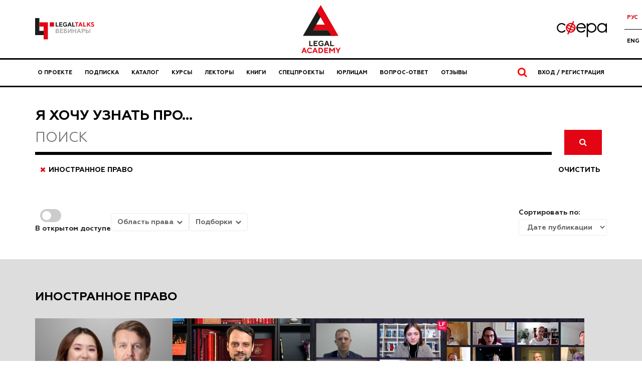

--- FILE ---
content_type: text/html;charset=UTF-8
request_url: https://legalacademy.ru/courses/filter/course.area/2995
body_size: 20151
content:
<!doctype html>
<html lang="ru">
<head itemscope itemtype="https://schema.org/WPHeader" >
    <meta http-equiv="Cache-Control" content="no-cache, no-store, must-revalidate" />
    <meta http-equiv="Pragma" content="no-cache" />
    <meta http-equiv="Expires" content="0" />

    <meta http-equiv="X-UA-Compatible" content="IE=edge, chrome=1" />
    <meta http-equiv="Content-Type" content="text/html; charset=UTF-8">

    <meta name="viewport" content="width=device-width, initial-scale=1.0">
<meta property="og:type" content="website" />
<meta property="og:site_name" content="Legal Academy" />
<meta property="og:title" content="Онлайн-лекции для юристов, адвокатов - Legal Academy" />
<meta property="og:url" content="https://legalacademy.ru" />
<meta property="og:description" content="Все отрасли права и сферы правоприменения в видеолекциях ведущих экспертов юридического сообщества. Самые известные юристы России, ближнего дальнего зарубежья поделятся с вами знаниями и профессиональным опытом." />

<title itemprop="headline">Онлайн-лекции для юристов, адвокатов - Legal Academy</title>

<meta itemprop="description" name="description" content="Все отрасли права и сферы правоприменения в видеолекциях ведущих экспертов юридического сообщества. Самые известные юристы России, ближнего дальнего зарубежья поделятся с вами знаниями и профессиональным опытом." />


<meta name="twitter:card" content="summary_large_image" />
<meta name="twitter:site" content="@academy_lf" />
<meta name="twitter:title" content="Онлайн-лекции для юристов, адвокатов - Legal Academy" />
<meta name="twitter:description" content="Все отрасли права и сферы правоприменения в видеолекциях ведущих экспертов юридического сообщества. Самые известные юристы России, ближнего дальнего зарубежья поделятся с вами знаниями и профессиональным опытом." />


<meta property="og:image" content="https://legalacademy.ru/images/lfacademy.png" />
<meta property="twitter:image" content="https://legalacademy.ru/images/lfacademy.png" />
<link rel="image_src" href="https://legalacademy.ru/images/lfacademy.png" />

<link rel="canonical" href="https://legalacademy.ru/courses/filter/course.area/2995" /><link rel="stylesheet" href="/components/bootstrap/3.3.7/css/bootstrap.min.css"  />
    <link rel="stylesheet" href="/components/font-awesome/4.7.0/css/font-awesome.min.css" />
    <link rel="stylesheet" href="/components/notyf/3.10.0/notyf.min.css"/>
    <!-- Ladda style -->
    <link href="/components/ladda/css/ladda-themeless.min.css" rel="stylesheet">

    <link rel="stylesheet" href="/components/tpl/lfa2/stylesheets/global.css?21092023_2">

    <link rel="icon" href="/img/favicon.ico" sizes="any">
    <link rel="icon" href="/img/icon.svg" type="image/svg+xml">
    <link rel="apple-touch-icon" href="/img/apple-touch-icon.png">

    <!-- page css --><script type="text/javascript" src="/components/jquery/jquery-1.12.0.min.js"></script>
    <script src="/components/tpl/framework/js/encoder.js"></script>

    <meta name="yandex-verification" content="5d52393c6c922ba6" />

<!-- Yandex.Metrika counter -->
        <script type="text/javascript" >
        (function(m,e,t,r,i,k,a){m[i]=m[i]||function(){(m[i].a=m[i].a||[]).push(arguments)};
        m[i].l=1*new Date();
        for (var j = 0; j < document.scripts.length; j++) {if (document.scripts[j].src === r) { return; }}
        k=e.createElement(t),a=e.getElementsByTagName(t)[0],k.async=1,k.src=r,a.parentNode.insertBefore(k,a)})
        (window, document, "script", "https://mc.yandex.ru/metrika/tag.js", "ym");

        ym(37417555, "init", {
                clickmap:true,
                trackLinks:true,
                accurateTrackBounce:true,
                webvisor:true,
                ecommerce:"dataLayer"
        });
        </script>
        <!-- Yandex.Metrika counter -->

    <script type="text/javascript">
    window.dataLayer = window.dataLayer || [];
</script>
</head>
<body>

<!-- Yandex.Metrika counter (noscript) -->
        <noscript><div><img src="https://mc.yandex.ru/watch/37417555" style="position:absolute; left:-9999px;" alt="" /></div></noscript>
        <!-- End Yandex.Metrika counter (noscript) -->

    <!-- [Site Switcher] -->
<div class="section header-banner">
        <div class="container">
            <!-- <a target="_blank"
                        href="https://praktikum.legalacademy.ru/cross-border-business-conference?utm_source=lfa&utm_medium=banner&utm_campaign=popup-cross-border-business-conference">
                        <picture>
                            <source media="(max-width: 420px)"
                                src="/components/tpl/lfa2/images/banners/banners_top-line_221025.gif"
                                srcset="/components/tpl/lfa2/images/banners/banners_top-line_221025@2x.gif 2x">
                            <img class="img-responsive" style="width: 100%"
                                src="/components/tpl/lfa2/images/banners/banners_top-line_221025.png"
                                srcset="/components/tpl/lfa2/images/banners/banners_top-line_221025@2x.png 2x">
                        </picture>
                    </a> -->
                </div>
    </div>
<div class="site-switcher">
    <div class="container site-switcher__page-wrapper">
        <a href="/legaltalks" class="site-switcher__link">
                <div class="site-switcher__inner">
                    <img src="/components/tpl/lfa2/images/lf-talks-logo.svg" alt="Legal Talks"
                        class="site-switcher__image site-switcher__image--lftalk" />
                </div>
            </a>
        <a href="/" class="site-switcher__link site-switcher__link--active">
                    <div class="site-switcher__inner">
                        <img src="/components/tpl/lfa2/images/la-logo.svg" alt="Логотип Legal Academy"
                            class="site-switcher__image site-switcher__image--lfa" />
                    </div>
                </a>
            <a href="/sphere" class="site-switcher__link">
                <div class="site-switcher__inner">
                    <img src="/components/tpl/news/img/sfera-logo-new.svg" alt="Логотип Сфера"
                        class="site-switcher__image site-switcher__image--sfera" />
                </div>
            </a>
        <div class="site-switcher__lang">
            































    
        
    
    




<form method="get" action="/courses">
    
    <input type="hidden" name="lang" value="ru_RU"/>

    
    
        

        
    

    <ul class="site-switcher__lang-items">
        <li class="site-switcher__lang-item">
            <button type="submit" data-action="switch-lang" data-lang="ru_RU" class="site-switcher__lang-link site-switcher__lang-link--active">
                Рус
            </button>
        </li>
        <li class="site-switcher__lang-item">
            <button type="submit" data-action="switch-lang" data-lang="en_US" class="site-switcher__lang-link ">
                Eng
            </button>
        </li>
    </ul>
</form>

<script>
    $(function() {
        $('[data-action="switch-lang"]').each(function( index ) {
            $(this).unbind();

            $(this).on('click', function () {
                var dataLang = $(this).attr('data-lang');
                $("input[name='lang']").val(dataLang);

                return true;
            });
        });
    });
</script></div>
    </div>
</div><!-- [/Site Switcher] -->

<!-- [Header] -->
<header class="header">
    <div class="container">
        <div class="top-nav__mobile--buttons">
            <div class="top-nav__mobile--left">
                <a href="/acc?retUrl=%2Fcourses%2Ffilter%2Fcourse.area%2F2995" class="top-nav__mobile--button">
                    Вход / Регистрация</a>
                <a href="/subscription" class="top-nav__mobile--subscribe top-nav__mobile--button">Подписка</a>
                </div>
            <a class="hamburger-icon" href="#" title="Menu">
                <span class="line line-1"></span>
                <span class="line line-2"></span>
                <span class="line line-3"></span>
            </a>
        </div>
        <div class="top-nav">
            <nav class="top-nav__navigation">
                






























<ul itemscope itemtype="https://schema.org/SiteNavigationElement" class="navigation">
    <li class="navigation__item">
        <a itemprop="url" class="navigation__link" id="about" href="/about">
            О проекте
        </a>
    </li>
    
        <li itemprop="url" class="navigation__item">
            <a class="navigation__link" href="/subscription">
                Подписка
            </a>
        </li>
    
    <li class="navigation__item">
        <a itemprop="url" class="navigation__link" id="lfa2-course-list" href="/courses">
            Каталог
        </a>
    </li>
    
        <li class="navigation__item">
            <a itemprop="url" class="navigation__link" href="/online-courses">
                Курсы
            </a>
        </li>
    
    <li class="navigation__item">
        <a itemprop="url" class="navigation__link" id="lfa2-speaker-list" href="/speakers">
            Лекторы
        </a>
    </li>
    
        <li class="navigation__item">
            <a itemprop="url" class="navigation__link" id="books" href="/books">
                Книги
            </a>
        </li>
    
    
    
        <li class="navigation__item">
            <a itemprop="url" class="navigation__link" href="/special-projects">
                Спецпроекты
            </a>
        </li>
    
    
        <li class="navigation__item">
            <a itemprop="url" class="navigation__link" href="/corporate">
                Юрлицам
            </a>
        </li>
    
    
        <li class="navigation__item">
            <a itemprop="url" class="navigation__link" href="/faq">
                Вопрос-ответ
            </a>
        </li>
    
    
        <li class="navigation__item">
            <a itemprop="url" class="navigation__link" href="/reviews">
                Отзывы
            </a>
        </li>
    

  
    
</ul><div class="mobile-nav__lang">
                    































    
        
    
    




<form method="get" action="/courses">
    
    <input type="hidden" name="lang" value="ru_RU"/>

    
    
        

        
    

    <ul class="site-switcher__lang-items">
        <li class="site-switcher__lang-item">
            <button type="submit" data-action="switch-lang" data-lang="ru_RU" class="site-switcher__lang-link site-switcher__lang-link--active">
                Рус
            </button>
        </li>
        <li class="site-switcher__lang-item">
            <button type="submit" data-action="switch-lang" data-lang="en_US" class="site-switcher__lang-link ">
                Eng
            </button>
        </li>
    </ul>
</form>

<script>
    $(function() {
        $('[data-action="switch-lang"]').each(function( index ) {
            $(this).unbind();

            $(this).on('click', function () {
                var dataLang = $(this).attr('data-lang');
                $("input[name='lang']").val(dataLang);

                return true;
            });
        });
    });
</script></div>
            </nav>

            <div class="top-nav__search">
                <span class="top-nav__search-text">
                    <i class="fa fa-search"></i>
                     </span>
            </div>

            <div class="search-bar">
                <form method="POST" action="/courses/common/search" name="commonSearchForm" id="commonSearchForm" class="search-bar__form">
                    <input type="hidden" name="_csrf" value="039256be-08ec-4c4c-9cbc-ec7f1d72fc8a" /><div class="search-bar__input-wrapper">
                        <div class="search-bar__icon">
                            <i class="fa fa-search"></i>
                        </div>
                        <input class="search-bar__input" name="mask" autocomplete="off" type="text" autofocus>
                        <button class="search-bar__close-btn" type="button">
                            Закрыть</button>
                    </div>
                    <button id="searchFtsButton" type="submit" class="visually-hidden">
                         </button>
                </form>
            </div>

            <a href="/acc?retUrl=%2Fcourses%2Ffilter%2Fcourse.area%2F2995" class="top-nav__account">
                Вход / Регистрация</a>
        </div>
    </div>
</header>
<script>
    $(document).ready(function () {
        var hamburger = $(".hamburger-icon");
        var header = $(".header");
        hamburger.click(function () {
            header.toggleClass("active");
            return false;
        });
    });

    </script><!-- [/Header] -->

<!-- [Content] -->
<main>
    <div class="container mt20">
            <div class="row">
                <div class="col-sm-12">
                    <form method="POST" action="/courses/search" data-target="#elementRows" name="searchFtsForm" id="searchFtsForm">
    <input type="hidden" name="_csrf" value="039256be-08ec-4c4c-9cbc-ec7f1d72fc8a" /><div class="search">
        <div class="search__left">
            <div class="search__left_label">Я хочу узнать про...</div>
            <input class="search__left_input" name="mask" id="mask" placeholder='Поиск' autocomplete="off" type="text" value=""/>
        </div>

        <button id="searchFtsButton" type="submit" class="button"><i class="fa fa-search" aria-hidden="true"></i></button>
    </div>
</form>

<div class="courses__selected-filters">
    <div class="courses__selected-filters_list">
        <div class="courses__selected-filters_list_item hide" data-id="2992" data-type="checkbox-area">
                        <i class="fa fa-close" aria-hidden="true"></i>
                        Административное право</div>
                <div class="courses__selected-filters_list_item hide" data-id="20390" data-type="checkbox-area">
                        <i class="fa fa-close" aria-hidden="true"></i>
                        Защита конкуренции, закупки</div>
                <div class="courses__selected-filters_list_item hide" data-id="1535949" data-type="checkbox-area">
                        <i class="fa fa-close" aria-hidden="true"></i>
                        Банкротство</div>
                <div class="courses__selected-filters_list_item " data-id="2995" data-type="checkbox-area">
                        <i class="fa fa-close" aria-hidden="true"></i>
                        Иностранное право</div>
                <div class="courses__selected-filters_list_item hide" data-id="5719" data-type="checkbox-area">
                        <i class="fa fa-close" aria-hidden="true"></i>
                        Интеллектуальная собственность</div>
                <div class="courses__selected-filters_list_item hide" data-id="5872" data-type="checkbox-area">
                        <i class="fa fa-close" aria-hidden="true"></i>
                        История и теория права</div>
                <div class="courses__selected-filters_list_item hide" data-id="2996" data-type="checkbox-area">
                        <i class="fa fa-close" aria-hidden="true"></i>
                        Коммерческое право, договоры</div>
                <div class="courses__selected-filters_list_item hide" data-id="5718" data-type="checkbox-area">
                        <i class="fa fa-close" aria-hidden="true"></i>
                        Корпоративное право</div>
                <div class="courses__selected-filters_list_item hide" data-id="2994" data-type="checkbox-area">
                        <i class="fa fa-close" aria-hidden="true"></i>
                        Международное право</div>
                <div class="courses__selected-filters_list_item hide" data-id="20392" data-type="checkbox-area">
                        <i class="fa fa-close" aria-hidden="true"></i>
                        Налоговое право</div>
                <div class="courses__selected-filters_list_item hide" data-id="5720" data-type="checkbox-area">
                        <i class="fa fa-close" aria-hidden="true"></i>
                        Земельное право, недвижимость, строительство</div>
                <div class="courses__selected-filters_list_item hide" data-id="20395" data-type="checkbox-area">
                        <i class="fa fa-close" aria-hidden="true"></i>
                        Нотариат</div>
                <div class="courses__selected-filters_list_item hide" data-id="1535948" data-type="checkbox-area">
                        <i class="fa fa-close" aria-hidden="true"></i>
                        Процессуальное право</div>
                <div class="courses__selected-filters_list_item hide" data-id="1875949" data-type="checkbox-area">
                        <i class="fa fa-close" aria-hidden="true"></i>
                        Семейное право</div>
                <div class="courses__selected-filters_list_item hide" data-id="20393" data-type="checkbox-area">
                        <i class="fa fa-close" aria-hidden="true"></i>
                        Судебная экспертиза</div>
                <div class="courses__selected-filters_list_item hide" data-id="766178" data-type="checkbox-area">
                        <i class="fa fa-close" aria-hidden="true"></i>
                        Трудовое право</div>
                <div class="courses__selected-filters_list_item hide" data-id="2993" data-type="checkbox-area">
                        <i class="fa fa-close" aria-hidden="true"></i>
                        Уголовное право</div>
                <div class="courses__selected-filters_list_item hide" data-id="20394" data-type="checkbox-area">
                        <i class="fa fa-close" aria-hidden="true"></i>
                        Soft Skills</div>
                <div class="courses__selected-filters_list_item hide" data-id="5780772" data-type="checkbox-area">
                        <i class="fa fa-close" aria-hidden="true"></i>
                        Юридический маркетинг</div>
                <div class="courses__selected-filters_list_item hide" data-id="9357" data-type="checkbox-area">
                        <i class="fa fa-close" aria-hidden="true"></i>
                        Нотариат: завтра не такой, как вчера</div>
                <div class="courses__selected-filters_list_item hide" data-id="9361" data-type="checkbox-area">
                        <i class="fa fa-close" aria-hidden="true"></i>
                        Зарубежный опыт</div>
                <div class="courses__selected-filters_list_item hide" data-id="9365" data-type="checkbox-area">
                        <i class="fa fa-close" aria-hidden="true"></i>
                        Золотая коллекция</div>
                <div class="courses__selected-filters_list_item hide" data-id="9369" data-type="checkbox-area">
                        <i class="fa fa-close" aria-hidden="true"></i>
                        Ретроспектива ПМЮФ</div>
                <div class="courses__selected-filters_list_item hide" data-id="9373" data-type="checkbox-area">
                        <i class="fa fa-close" aria-hidden="true"></i>
                        Профессия «За кадром»: судебный эксперт</div>
                <div class="courses__selected-filters_list_item hide" data-id="9377" data-type="checkbox-area">
                        <i class="fa fa-close" aria-hidden="true"></i>
                        Голос регулятора: ФАС России</div>
                <div class="courses__selected-filters_list_item hide" data-id="43725" data-type="checkbox-area">
                        <i class="fa fa-close" aria-hidden="true"></i>
                        Школа мастеров</div>
                <div class="courses__selected-filters_list_item hide" data-id="441131" data-type="checkbox-area">
                        <i class="fa fa-close" aria-hidden="true"></i>
                        Голос регулятора: Роспатент</div>
                <div class="courses__selected-filters_list_item hide" data-id="484083" data-type="checkbox-area">
                        <i class="fa fa-close" aria-hidden="true"></i>
                        От первого лица: цикл бесед с партнерами юридических фирм</div>
                <div class="courses__selected-filters_list_item hide" data-id="634032" data-type="checkbox-area">
                        <i class="fa fa-close" aria-hidden="true"></i>
                        Санкт-Петербургский Государственный Университет</div>
                <div class="courses__selected-filters_list_item hide" data-id="854731" data-type="checkbox-area">
                        <i class="fa fa-close" aria-hidden="true"></i>
                        Конституционный Суд Российской Федерации</div>
                <div class="courses__selected-filters_list_item hide" data-id="1323544" data-type="checkbox-area">
                        <i class="fa fa-close" aria-hidden="true"></i>
                        Московский государственный университет им. М.В. Ломоносова</div>
                <div class="courses__selected-filters_list_item hide" data-id="1366120" data-type="checkbox-area">
                        <i class="fa fa-close" aria-hidden="true"></i>
                        Рекомендовано Microsoft</div>
                <div class="courses__selected-filters_list_item hide" data-id="1435317" data-type="checkbox-area">
                        <i class="fa fa-close" aria-hidden="true"></i>
                        Академия.Сибур</div>
                <div class="courses__selected-filters_list_item hide" data-id="1446337" data-type="checkbox-area">
                        <i class="fa fa-close" aria-hidden="true"></i>
                        Академия.ФПА</div>
                <div class="courses__selected-filters_list_item hide" data-id="1605500" data-type="checkbox-area">
                        <i class="fa fa-close" aria-hidden="true"></i>
                        Национальный исследовательский университет «Высшая школа экономики»</div>
                <div class="courses__selected-filters_list_item hide" data-id="1694439" data-type="checkbox-area">
                        <i class="fa fa-close" aria-hidden="true"></i>
                        Московский государственный юридический университет имени О.Е. Кутафина</div>
                <div class="courses__selected-filters_list_item hide" data-id="1748670" data-type="checkbox-area">
                        <i class="fa fa-close" aria-hidden="true"></i>
                        Южный федеральный университет</div>
                <div class="courses__selected-filters_list_item hide" data-id="1875992" data-type="checkbox-area">
                        <i class="fa fa-close" aria-hidden="true"></i>
                        Тверской государственный университет</div>
                <div class="courses__selected-filters_list_item hide" data-id="1762516" data-type="checkbox-area">
                        <i class="fa fa-close" aria-hidden="true"></i>
                        Исследовательский центр частного права имени С.С. Алексеева при Президенте Российской Федерации</div>
                <div class="courses__selected-filters_list_item hide" data-id="1990245" data-type="checkbox-area">
                        <i class="fa fa-close" aria-hidden="true"></i>
                        Академия.Сбербанк</div>
                <div class="courses__selected-filters_list_item hide" data-id="2220702" data-type="checkbox-area">
                        <i class="fa fa-close" aria-hidden="true"></i>
                        Цикл лекций по уголовному праву</div>
                <div class="courses__selected-filters_list_item hide" data-id="3586417" data-type="checkbox-area">
                        <i class="fa fa-close" aria-hidden="true"></i>
                        Сервис для проверки знаний арбитражных управляющих</div>
                <div class="courses__selected-filters_list_item hide" data-id="3712366" data-type="checkbox-area">
                        <i class="fa fa-close" aria-hidden="true"></i>
                        Курс с очно-заочной формой обучения совместно с СПбГУ</div>
                <div class="courses__selected-filters_list_item hide" data-id="4506310" data-type="checkbox-area">
                        <i class="fa fa-close" aria-hidden="true"></i>
                        Академия цифровизации</div>
                <div class="courses__selected-filters_list_item hide" data-id="5702423" data-type="checkbox-area">
                        <i class="fa fa-close" aria-hidden="true"></i>
                        Курсы для корпоративного использования</div>
                <div class="courses__selected-filters_list_item hide" data-id="7067054" data-type="checkbox-area">
                        <i class="fa fa-close" aria-hidden="true"></i>
                        Курсы для HELICON</div>
                <div class="courses__selected-filters_list_item hide" data-id="7329344" data-type="checkbox-area">
                        <i class="fa fa-close" aria-hidden="true"></i>
                        Курсы для РУСАЛ</div>
                <div class="courses__selected-filters_list_item hide" data-id="7749806" data-type="checkbox-area">
                        <i class="fa fa-close" aria-hidden="true"></i>
                        Курсы для ВЭБ</div>
                </div>
    <div class="courses__selected-filters_reset">
        Очистить</div>
</div>

<form method="POST" action="/courses/search" data-target="#elementRows" name="searchFiltersForm" id="searchFiltersForm" class="form-filters">
    <div class="filters-group">

        <input type="hidden" name="_csrf" value="039256be-08ec-4c4c-9cbc-ec7f1d72fc8a" /><div class="filters-group__item">
            <label class="filters-switch">
                <input type="checkbox" class="filters-switch__checkbox" name="free" value="1" id="hasFreeAccess"
                    
                    />
                <div class="filters-switch__slider"></div>
            </label>
            <span class="filters__label-text">
                В открытом доступе</span>
        </div>

        <div class="filters-group__item">
                    <div class="dropdown">
                        <button class="filters-btn" data-toggle="dropdown" data-category-id="2988">
                            Область права<i class="fa fa-chevron-down"></i>
                        </button>
                        <ul class="filters-dropdown">
                            <li class="filters-dropdown__item">
                                        <div class="filters-checkbox">
                                            <input type="checkbox" id="category_value_2992" name="category_2988" value="2992"  class="filters-checkbox__input"/>
                                            <label for="category_value_2992" data-id="2992" class="filters-checkbox__label">
                                                Административное право</label>
                                        </div>
                                    </li>
                                <li class="filters-dropdown__item">
                                        <div class="filters-checkbox">
                                            <input type="checkbox" id="category_value_20390" name="category_2988" value="20390"  class="filters-checkbox__input"/>
                                            <label for="category_value_20390" data-id="20390" class="filters-checkbox__label">
                                                Защита конкуренции, закупки</label>
                                        </div>
                                    </li>
                                <li class="filters-dropdown__item">
                                        <div class="filters-checkbox">
                                            <input type="checkbox" id="category_value_1535949" name="category_2988" value="1535949"  class="filters-checkbox__input"/>
                                            <label for="category_value_1535949" data-id="1535949" class="filters-checkbox__label">
                                                Банкротство</label>
                                        </div>
                                    </li>
                                <li class="filters-dropdown__item">
                                        <div class="filters-checkbox">
                                            <input type="checkbox" id="category_value_2995" name="category_2988" value="2995" checked class="filters-checkbox__input"/>
                                            <label for="category_value_2995" data-id="2995" class="filters-checkbox__label">
                                                Иностранное право</label>
                                        </div>
                                    </li>
                                <li class="filters-dropdown__item">
                                        <div class="filters-checkbox">
                                            <input type="checkbox" id="category_value_5719" name="category_2988" value="5719"  class="filters-checkbox__input"/>
                                            <label for="category_value_5719" data-id="5719" class="filters-checkbox__label">
                                                Интеллектуальная собственность</label>
                                        </div>
                                    </li>
                                <li class="filters-dropdown__item">
                                        <div class="filters-checkbox">
                                            <input type="checkbox" id="category_value_5872" name="category_2988" value="5872"  class="filters-checkbox__input"/>
                                            <label for="category_value_5872" data-id="5872" class="filters-checkbox__label">
                                                История и теория права</label>
                                        </div>
                                    </li>
                                <li class="filters-dropdown__item">
                                        <div class="filters-checkbox">
                                            <input type="checkbox" id="category_value_2996" name="category_2988" value="2996"  class="filters-checkbox__input"/>
                                            <label for="category_value_2996" data-id="2996" class="filters-checkbox__label">
                                                Коммерческое право, договоры</label>
                                        </div>
                                    </li>
                                <li class="filters-dropdown__item">
                                        <div class="filters-checkbox">
                                            <input type="checkbox" id="category_value_5718" name="category_2988" value="5718"  class="filters-checkbox__input"/>
                                            <label for="category_value_5718" data-id="5718" class="filters-checkbox__label">
                                                Корпоративное право</label>
                                        </div>
                                    </li>
                                <li class="filters-dropdown__item">
                                        <div class="filters-checkbox">
                                            <input type="checkbox" id="category_value_2994" name="category_2988" value="2994"  class="filters-checkbox__input"/>
                                            <label for="category_value_2994" data-id="2994" class="filters-checkbox__label">
                                                Международное право</label>
                                        </div>
                                    </li>
                                <li class="filters-dropdown__item">
                                        <div class="filters-checkbox">
                                            <input type="checkbox" id="category_value_20392" name="category_2988" value="20392"  class="filters-checkbox__input"/>
                                            <label for="category_value_20392" data-id="20392" class="filters-checkbox__label">
                                                Налоговое право</label>
                                        </div>
                                    </li>
                                <li class="filters-dropdown__item">
                                        <div class="filters-checkbox">
                                            <input type="checkbox" id="category_value_5720" name="category_2988" value="5720"  class="filters-checkbox__input"/>
                                            <label for="category_value_5720" data-id="5720" class="filters-checkbox__label">
                                                Земельное право, недвижимость, строительство</label>
                                        </div>
                                    </li>
                                <li class="filters-dropdown__item">
                                        <div class="filters-checkbox">
                                            <input type="checkbox" id="category_value_20395" name="category_2988" value="20395"  class="filters-checkbox__input"/>
                                            <label for="category_value_20395" data-id="20395" class="filters-checkbox__label">
                                                Нотариат</label>
                                        </div>
                                    </li>
                                <li class="filters-dropdown__item">
                                        <div class="filters-checkbox">
                                            <input type="checkbox" id="category_value_1535948" name="category_2988" value="1535948"  class="filters-checkbox__input"/>
                                            <label for="category_value_1535948" data-id="1535948" class="filters-checkbox__label">
                                                Процессуальное право</label>
                                        </div>
                                    </li>
                                <li class="filters-dropdown__item">
                                        <div class="filters-checkbox">
                                            <input type="checkbox" id="category_value_1875949" name="category_2988" value="1875949"  class="filters-checkbox__input"/>
                                            <label for="category_value_1875949" data-id="1875949" class="filters-checkbox__label">
                                                Семейное право</label>
                                        </div>
                                    </li>
                                <li class="filters-dropdown__item">
                                        <div class="filters-checkbox">
                                            <input type="checkbox" id="category_value_20393" name="category_2988" value="20393"  class="filters-checkbox__input"/>
                                            <label for="category_value_20393" data-id="20393" class="filters-checkbox__label">
                                                Судебная экспертиза</label>
                                        </div>
                                    </li>
                                <li class="filters-dropdown__item">
                                        <div class="filters-checkbox">
                                            <input type="checkbox" id="category_value_766178" name="category_2988" value="766178"  class="filters-checkbox__input"/>
                                            <label for="category_value_766178" data-id="766178" class="filters-checkbox__label">
                                                Трудовое право</label>
                                        </div>
                                    </li>
                                <li class="filters-dropdown__item">
                                        <div class="filters-checkbox">
                                            <input type="checkbox" id="category_value_2993" name="category_2988" value="2993"  class="filters-checkbox__input"/>
                                            <label for="category_value_2993" data-id="2993" class="filters-checkbox__label">
                                                Уголовное право</label>
                                        </div>
                                    </li>
                                <li class="filters-dropdown__item">
                                        <div class="filters-checkbox">
                                            <input type="checkbox" id="category_value_20394" name="category_2988" value="20394"  class="filters-checkbox__input"/>
                                            <label for="category_value_20394" data-id="20394" class="filters-checkbox__label">
                                                Soft Skills</label>
                                        </div>
                                    </li>
                                <li class="filters-dropdown__item">
                                        <div class="filters-checkbox">
                                            <input type="checkbox" id="category_value_5780772" name="category_2988" value="5780772"  class="filters-checkbox__input"/>
                                            <label for="category_value_5780772" data-id="5780772" class="filters-checkbox__label">
                                                Юридический маркетинг</label>
                                        </div>
                                    </li>
                                </ul>
                    </div>
                </div>
            <div class="filters-group__item">
                    <div class="dropdown">
                        <button class="filters-btn" data-toggle="dropdown" data-category-id="9350">
                            Подборки<i class="fa fa-chevron-down"></i>
                        </button>
                        <ul class="filters-dropdown">
                            <li class="filters-dropdown__item">
                                        <div class="filters-checkbox">
                                            <input type="checkbox" id="category_value_9357" name="category_9350" value="9357"  class="filters-checkbox__input"/>
                                            <label for="category_value_9357" data-id="9357" class="filters-checkbox__label">
                                                Нотариат: завтра не такой, как вчера</label>
                                        </div>
                                    </li>
                                <li class="filters-dropdown__item">
                                        <div class="filters-checkbox">
                                            <input type="checkbox" id="category_value_9361" name="category_9350" value="9361"  class="filters-checkbox__input"/>
                                            <label for="category_value_9361" data-id="9361" class="filters-checkbox__label">
                                                Зарубежный опыт</label>
                                        </div>
                                    </li>
                                <li class="filters-dropdown__item">
                                        <div class="filters-checkbox">
                                            <input type="checkbox" id="category_value_9365" name="category_9350" value="9365"  class="filters-checkbox__input"/>
                                            <label for="category_value_9365" data-id="9365" class="filters-checkbox__label">
                                                Золотая коллекция</label>
                                        </div>
                                    </li>
                                <li class="filters-dropdown__item">
                                        <div class="filters-checkbox">
                                            <input type="checkbox" id="category_value_9369" name="category_9350" value="9369"  class="filters-checkbox__input"/>
                                            <label for="category_value_9369" data-id="9369" class="filters-checkbox__label">
                                                Ретроспектива ПМЮФ</label>
                                        </div>
                                    </li>
                                <li class="filters-dropdown__item">
                                        <div class="filters-checkbox">
                                            <input type="checkbox" id="category_value_9373" name="category_9350" value="9373"  class="filters-checkbox__input"/>
                                            <label for="category_value_9373" data-id="9373" class="filters-checkbox__label">
                                                Профессия «За кадром»: судебный эксперт</label>
                                        </div>
                                    </li>
                                <li class="filters-dropdown__item">
                                        <div class="filters-checkbox">
                                            <input type="checkbox" id="category_value_9377" name="category_9350" value="9377"  class="filters-checkbox__input"/>
                                            <label for="category_value_9377" data-id="9377" class="filters-checkbox__label">
                                                Голос регулятора: ФАС России</label>
                                        </div>
                                    </li>
                                <li class="filters-dropdown__item">
                                        <div class="filters-checkbox">
                                            <input type="checkbox" id="category_value_43725" name="category_9350" value="43725"  class="filters-checkbox__input"/>
                                            <label for="category_value_43725" data-id="43725" class="filters-checkbox__label">
                                                Школа мастеров</label>
                                        </div>
                                    </li>
                                <li class="filters-dropdown__item">
                                        <div class="filters-checkbox">
                                            <input type="checkbox" id="category_value_441131" name="category_9350" value="441131"  class="filters-checkbox__input"/>
                                            <label for="category_value_441131" data-id="441131" class="filters-checkbox__label">
                                                Голос регулятора: Роспатент</label>
                                        </div>
                                    </li>
                                <li class="filters-dropdown__item">
                                        <div class="filters-checkbox">
                                            <input type="checkbox" id="category_value_484083" name="category_9350" value="484083"  class="filters-checkbox__input"/>
                                            <label for="category_value_484083" data-id="484083" class="filters-checkbox__label">
                                                От первого лица: цикл бесед с партнерами юридических фирм</label>
                                        </div>
                                    </li>
                                <li class="filters-dropdown__item">
                                        <div class="filters-checkbox">
                                            <input type="checkbox" id="category_value_854731" name="category_9350" value="854731"  class="filters-checkbox__input"/>
                                            <label for="category_value_854731" data-id="854731" class="filters-checkbox__label">
                                                Конституционный Суд Российской Федерации</label>
                                        </div>
                                    </li>
                                <li class="filters-dropdown__item">
                                        <div class="filters-checkbox">
                                            <input type="checkbox" id="category_value_1323544" name="category_9350" value="1323544"  class="filters-checkbox__input"/>
                                            <label for="category_value_1323544" data-id="1323544" class="filters-checkbox__label">
                                                Московский государственный университет им. М.В. Ломоносова</label>
                                        </div>
                                    </li>
                                <li class="filters-dropdown__item">
                                        <div class="filters-checkbox">
                                            <input type="checkbox" id="category_value_1366120" name="category_9350" value="1366120"  class="filters-checkbox__input"/>
                                            <label for="category_value_1366120" data-id="1366120" class="filters-checkbox__label">
                                                Рекомендовано Microsoft</label>
                                        </div>
                                    </li>
                                <li class="filters-dropdown__item">
                                        <div class="filters-checkbox">
                                            <input type="checkbox" id="category_value_1435317" name="category_9350" value="1435317"  class="filters-checkbox__input"/>
                                            <label for="category_value_1435317" data-id="1435317" class="filters-checkbox__label">
                                                Академия.Сибур</label>
                                        </div>
                                    </li>
                                <li class="filters-dropdown__item">
                                        <div class="filters-checkbox">
                                            <input type="checkbox" id="category_value_1446337" name="category_9350" value="1446337"  class="filters-checkbox__input"/>
                                            <label for="category_value_1446337" data-id="1446337" class="filters-checkbox__label">
                                                Академия.ФПА</label>
                                        </div>
                                    </li>
                                <li class="filters-dropdown__item">
                                        <div class="filters-checkbox">
                                            <input type="checkbox" id="category_value_1605500" name="category_9350" value="1605500"  class="filters-checkbox__input"/>
                                            <label for="category_value_1605500" data-id="1605500" class="filters-checkbox__label">
                                                Национальный исследовательский университет «Высшая школа экономики»</label>
                                        </div>
                                    </li>
                                <li class="filters-dropdown__item">
                                        <div class="filters-checkbox">
                                            <input type="checkbox" id="category_value_1694439" name="category_9350" value="1694439"  class="filters-checkbox__input"/>
                                            <label for="category_value_1694439" data-id="1694439" class="filters-checkbox__label">
                                                Московский государственный юридический университет имени О.Е. Кутафина</label>
                                        </div>
                                    </li>
                                <li class="filters-dropdown__item">
                                        <div class="filters-checkbox">
                                            <input type="checkbox" id="category_value_1748670" name="category_9350" value="1748670"  class="filters-checkbox__input"/>
                                            <label for="category_value_1748670" data-id="1748670" class="filters-checkbox__label">
                                                Южный федеральный университет</label>
                                        </div>
                                    </li>
                                <li class="filters-dropdown__item">
                                        <div class="filters-checkbox">
                                            <input type="checkbox" id="category_value_1875992" name="category_9350" value="1875992"  class="filters-checkbox__input"/>
                                            <label for="category_value_1875992" data-id="1875992" class="filters-checkbox__label">
                                                Тверской государственный университет</label>
                                        </div>
                                    </li>
                                <li class="filters-dropdown__item">
                                        <div class="filters-checkbox">
                                            <input type="checkbox" id="category_value_1762516" name="category_9350" value="1762516"  class="filters-checkbox__input"/>
                                            <label for="category_value_1762516" data-id="1762516" class="filters-checkbox__label">
                                                Исследовательский центр частного права имени С.С. Алексеева при Президенте Российской Федерации</label>
                                        </div>
                                    </li>
                                <li class="filters-dropdown__item">
                                        <div class="filters-checkbox">
                                            <input type="checkbox" id="category_value_1990245" name="category_9350" value="1990245"  class="filters-checkbox__input"/>
                                            <label for="category_value_1990245" data-id="1990245" class="filters-checkbox__label">
                                                Академия.Сбербанк</label>
                                        </div>
                                    </li>
                                <li class="filters-dropdown__item">
                                        <div class="filters-checkbox">
                                            <input type="checkbox" id="category_value_2220702" name="category_9350" value="2220702"  class="filters-checkbox__input"/>
                                            <label for="category_value_2220702" data-id="2220702" class="filters-checkbox__label">
                                                Цикл лекций по уголовному праву</label>
                                        </div>
                                    </li>
                                <li class="filters-dropdown__item">
                                        <div class="filters-checkbox">
                                            <input type="checkbox" id="category_value_4506310" name="category_9350" value="4506310"  class="filters-checkbox__input"/>
                                            <label for="category_value_4506310" data-id="4506310" class="filters-checkbox__label">
                                                Академия цифровизации</label>
                                        </div>
                                    </li>
                                </ul>
                    </div>
                </div>
            <div class="filters-group__item">
            <label>
                <span class="filters__label-text">
                    Сортировать по:
                </span>
                <select name="sortField" id="sortField" class="filters-select">
                    <option value="publishDate"  >Дате публикации</option>
                    <option value="createDate"  >Дате записи</option>
                    <option value="views"  >Популярности</option>
                </select>
            </label>
        </div>
    </div>

</form></div>
            </div>
        </div>

        <div id="dataContent">
            <!-- [Section] -->
<div class="section courses pt40" >
    <!-- [Container] -->
    <div class="container">
        <h1 class="main__title" style="padding: 0;">Иностранное право</h1>
        <div class="programs-list" id="elementRows">
            

































    




    


<ul class="rf-cards-list ">
    
        
        
            































    
    































    



    






    

    




































    



    

    

    


<li class="rf-card rf-card--course   ">
    <div class="rf-card__cover-wrapper">
        <img src="https://legalacademy.ru/images/lfa/COURSE/7564952/BANNER/7566762.png" alt="" class="rf-card__cover-image">
        
        <div class="rf-card__stats">
            
            
                
                    
                    
                    
                        <span class="rf-card__label rf-card__views"><i class="fa fa-eye"></i> 2393</span>
                    
                
            

            
            
                
                
                
                    
                        <span class="rf-card__label rf-card__duration">1 час 35 минут</span>
                    
                
            
        </div>
        
            
            
            
                
            
        
    </div>
    <div class="rf-card__content">
        
            
            
            
                
                
                

                
                    
                    
                    
                        
                    
                    
                
                
                
                    
                    
                        <span class="rf-card__label rf-card__format rf-card__format--paid">
                            
                                
                                
                                    
                                        
                                        
                                            Открытый диалог
                                        
                                    
                                
                            
                        </span>
                    
                


                
                

                
                
            
        
        <h3 class="rf-card__title">Новые возможности: что такое Международный финансовый центр «Астана»</h3>
        <ul class="rf-card__speakers">
            
            
                
                
                
                    
                        <li class="rf-card__speaker">
                            Диярова  Ж. Н.,
                        </li>
                    
                        <li class="rf-card__speaker">
                            Комаров В. Н.
                        </li>
                    
                
            
        </ul>
        
    </div>
    
    <a 
        href="/course/7564952" class="rf-card__link" target="_self">
    </a>
</li>


        
    
        
        
            































    
    































    



    






    

    




































    



    

    

    
        
            

            
        
    


<li class="rf-card rf-card--course  course-collection-fpa  ">
    <div class="rf-card__cover-wrapper">
        <img src="https://legalacademy.ru/images/lfa/COURSE/5992256/BANNER/5992270.JPG" alt="" class="rf-card__cover-image">
        
        <div class="rf-card__stats">
            
            
                
                    
                    
                    
                        <span class="rf-card__label rf-card__views"><i class="fa fa-eye"></i> 8833</span>
                    
                
            

            
            
                
                
                
                    
                        <span class="rf-card__label rf-card__duration">1 час 10 минут</span>
                    
                
            
        </div>
        
            
            
            
                
            
        
    </div>
    <div class="rf-card__content">
        
            
            
            
                
                
                

                
                    
                    
                        
                    
                    
                    
                
                
                
                    
                    
                        <span class="rf-card__label rf-card__format rf-card__format--paid">
                            
                                
                                
                                    
                                        
                                        
                                            Лекция
                                        
                                    
                                
                            
                        </span>
                    
                


                
                

                
                
            
        
        <h3 class="rf-card__title">Регулирование цифровых финансовых активов в Китае</h3>
        <ul class="rf-card__speakers">
            
            
                
                
                
                    
                        <li class="rf-card__speaker">
                            Алексеенко А. П.
                        </li>
                    
                
            
        </ul>
        
    </div>
    
    <a 
        href="/course/5992256" class="rf-card__link" target="_self">
    </a>
</li>


        
    
        
        
            































    
    































    



    






    

    




































    



    

    

    

    


<li class="rf-card rf-card--course   ">
    <div class="rf-card__cover-wrapper">
        <img src="https://legalacademy.ru/images/lfa/COURSE/4203020/BANNER/4330031.png" alt="" class="rf-card__cover-image">
        
        <div class="rf-card__stats">
            
            
                
                    
                    
                    
                        <span class="rf-card__label rf-card__views"><i class="fa fa-eye"></i> 3984</span>
                    
                
            

            
            
                
                
                
                    
                        <span class="rf-card__label rf-card__duration">57 минут</span>
                    
                
            
        </div>
        
            
            
            
                
            
        
    </div>
    <div class="rf-card__content">
        
            
            
            
                
                
                
                    
                

                
                    
                    
                    
                    
                        
                    
                
                
                
                    
                    
                        <span class="rf-card__label rf-card__format rf-card__format--free">
                            
                                
                                
                                    
                                        
                                        
                                            Круглый стол
                                        
                                    
                                
                            
                        </span>
                    
                


                
                

                
                
            
        
        <h3 class="rf-card__title">Модернизация института назначения арбитражных управляющих: иностранный опыт и российский подход</h3>
        <ul class="rf-card__speakers">
            
            
                
                
                
                    
                
            
        </ul>
        
    </div>
    
    <a 
        href="/course/4203020" class="rf-card__link" target="_self">
    </a>
</li>


        
    
        
        
            































    
    































    



    






    

    




































    



    

    

    

    


<li class="rf-card rf-card--course   ">
    <div class="rf-card__cover-wrapper">
        <img src="https://legalacademy.ru/images/lfa/COURSE/3486293/BANNER/3608189.png" alt="" class="rf-card__cover-image">
        
        <div class="rf-card__stats">
            
            
                
                    
                    
                    
                        <span class="rf-card__label rf-card__views"><i class="fa fa-eye"></i> 4379</span>
                    
                
            

            
            
                
                
                
                    
                        <span class="rf-card__label rf-card__duration">2 часа 49 минут</span>
                    
                
            
        </div>
        
            
            
            
                
            
        
    </div>
    <div class="rf-card__content">
        
            
            
            
                
                
                

                
                    
                    
                        
                    
                    
                    
                
                
                
                    
                    
                        <span class="rf-card__label rf-card__format rf-card__format--paid">
                            
                                
                                
                                    
                                        
                                        
                                            Круглый стол
                                        
                                    
                                
                            
                        </span>
                    
                


                
                

                
                
            
        
        <h3 class="rf-card__title">Международный арбитраж и последствия применения новых норм АПК РФ</h3>
        <ul class="rf-card__speakers">
            
            
                
                
                
                    
                
            
        </ul>
        
    </div>
    
    <a 
        href="/course/3486293" class="rf-card__link" target="_self">
    </a>
</li>


        
    
        
        
            































    
    































    



    






    

    




































    



    

    

    

    


<li class="rf-card rf-card--course   ">
    <div class="rf-card__cover-wrapper">
        <img src="https://legalacademy.ru/images/lfa/COURSE/3259328/BANNER/3593921.png" alt="" class="rf-card__cover-image">
        
        <div class="rf-card__stats">
            
            
                
                    
                    
                    
                        <span class="rf-card__label rf-card__views"><i class="fa fa-eye"></i> 3288</span>
                    
                
            

            
            
                
                
                
                    
                        <span class="rf-card__label rf-card__duration">59 минут</span>
                    
                
            
        </div>
        
            
            
            
                
            
        
    </div>
    <div class="rf-card__content">
        
            
            
            
                
                
                

                
                    
                    
                        
                    
                    
                    
                
                
                
                    
                    
                        <span class="rf-card__label rf-card__format rf-card__format--paid">
                            
                                
                                
                                    
                                        
                                        
                                            Круглый стол
                                        
                                    
                                
                            
                        </span>
                    
                


                
                

                
                
            
        
        <h3 class="rf-card__title">COVID-19 — тест для правовых систем мира. США, Китай, Швеция</h3>
        <ul class="rf-card__speakers">
            
            
                
                
                
                    
                
            
        </ul>
        
    </div>
    
    <a 
        href="/course/3259328" class="rf-card__link" target="_self">
    </a>
</li>


        
    
        
        
            































    
    































    



    






    

    




































    



    

    

    

    


<li class="rf-card rf-card--course   ">
    <div class="rf-card__cover-wrapper">
        <img src="https://legalacademy.ru/images/lfa/COURSE/3411491/BANNER/3576073.png" alt="" class="rf-card__cover-image">
        
        <div class="rf-card__stats">
            
            
                
                    
                    
                    
                        <span class="rf-card__label rf-card__views"><i class="fa fa-eye"></i> 3788</span>
                    
                
            

            
            
                
                
                
                    
                        <span class="rf-card__label rf-card__duration">1 час 38 минут</span>
                    
                
            
        </div>
        
            
            
            
                
            
        
    </div>
    <div class="rf-card__content">
        
            
            
            
                
                
                

                
                    
                    
                        
                    
                    
                    
                
                
                
                    
                    
                        <span class="rf-card__label rf-card__format rf-card__format--paid">
                            
                                
                                
                                    
                                        
                                        
                                            Круглый стол
                                        
                                    
                                
                            
                        </span>
                    
                


                
                

                
                
            
        
        <h3 class="rf-card__title">Признание и приведение в исполнение иностранных судебных решений: новые развития</h3>
        <ul class="rf-card__speakers">
            
            
                
                
                
                    
                
            
        </ul>
        
    </div>
    
    <a 
        href="/course/3411491" class="rf-card__link" target="_self">
    </a>
</li>


        
    
        
        
            































    
    































    



    






    

    




































    



    

    

    

    


<li class="rf-card rf-card--course   ">
    <div class="rf-card__cover-wrapper">
        <img src="https://legalacademy.ru/images/lfa/COURSE/3400187/BANNER/3477949.png" alt="" class="rf-card__cover-image">
        
        <div class="rf-card__stats">
            
            
                
                    
                    
                    
                        <span class="rf-card__label rf-card__views"><i class="fa fa-eye"></i> 3283</span>
                    
                
            

            
            
                
                
                
                    
                        <span class="rf-card__label rf-card__duration">1 час 15 минут</span>
                    
                
            
        </div>
        
            
            
            
                
            
        
    </div>
    <div class="rf-card__content">
        
            
            
            
                
                
                

                
                    
                    
                        
                    
                    
                    
                
                
                
                    
                    
                        <span class="rf-card__label rf-card__format rf-card__format--paid">
                            
                                
                                
                                    
                                        
                                        
                                            Круглый стол
                                        
                                    
                                
                            
                        </span>
                    
                


                
                

                
                
            
        
        <h3 class="rf-card__title">Пандемия и процессуальное право: роль информационных технологий</h3>
        <ul class="rf-card__speakers">
            
            
                
                
                
                    
                
            
        </ul>
        
    </div>
    
    <a 
        href="/course/3400187" class="rf-card__link" target="_self">
    </a>
</li>


        
    
        
        
            































    
    































    



    






    

    




































    



    

    

    

    


<li class="rf-card rf-card--course   ">
    <div class="rf-card__cover-wrapper">
        <img src="https://legalacademy.ru/images/lfa/COURSE/3259389/BANNER/3550525.png" alt="" class="rf-card__cover-image">
        
        <div class="rf-card__stats">
            
            
                
                    
                    
                    
                        <span class="rf-card__label rf-card__views"><i class="fa fa-eye"></i> 2977</span>
                    
                
            

            
            
                
                
                
                    
                        <span class="rf-card__label rf-card__duration">56 минут</span>
                    
                
            
        </div>
        
            
            
            
                
            
        
    </div>
    <div class="rf-card__content">
        
            
            
            
                
                
                

                
                    
                    
                        
                    
                    
                    
                
                
                
                    
                    
                        <span class="rf-card__label rf-card__format rf-card__format--paid">
                            
                                
                                
                                    
                                        
                                        
                                            Круглый стол
                                        
                                    
                                
                            
                        </span>
                    
                


                
                

                
                
            
        
        <h3 class="rf-card__title">COVID-тест для мировых правовых систем</h3>
        <ul class="rf-card__speakers">
            
            
                
                
                
                    
                
            
        </ul>
        
    </div>
    
    <a 
        href="/course/3259389" class="rf-card__link" target="_self">
    </a>
</li>


        
    
        
        
            































    
    































    



    






    

    




































    



    

    

    

    


<li class="rf-card rf-card--course   ">
    <div class="rf-card__cover-wrapper">
        <img src="https://legalacademy.ru/images/lfa/COURSE/3259267/BANNER/3419897.png" alt="" class="rf-card__cover-image">
        
        <div class="rf-card__stats">
            
            
                
                    
                    
                    
                        <span class="rf-card__label rf-card__views"><i class="fa fa-eye"></i> 3225</span>
                    
                
            

            
            
                
                
                
                    
                        <span class="rf-card__label rf-card__duration">1 час 11 минут</span>
                    
                
            
        </div>
        
            
            
            
                
            
        
    </div>
    <div class="rf-card__content">
        
            
            
            
                
                
                

                
                    
                    
                        
                    
                    
                    
                
                
                
                    
                    
                        <span class="rf-card__label rf-card__format rf-card__format--paid">
                            
                                
                                
                                    
                                        
                                        
                                            Круглый стол
                                        
                                    
                                
                            
                        </span>
                    
                


                
                

                
                
            
        
        <h3 class="rf-card__title">Пандемия и международная торговля: вызовы для российского бизнеса</h3>
        <ul class="rf-card__speakers">
            
            
                
                
                
                    
                
            
        </ul>
        
    </div>
    
    <a 
        href="/course/3259267" class="rf-card__link" target="_self">
    </a>
</li>


        
    
        
        
            































    
    































    



    






    

    




































    



    

    

    
        
            

            
        
    


<li class="rf-card rf-card--course  course-collection-retro  ">
    <div class="rf-card__cover-wrapper">
        <img src="https://legalacademy.ru/images/lfa/COURSE/3091780/BANNER/6795503.png" alt="" class="rf-card__cover-image">
        
        <div class="rf-card__stats">
            
            
                
                    
                    
                    
                        <span class="rf-card__label rf-card__views"><i class="fa fa-eye"></i> 2789</span>
                    
                
            

            
            
                
                
                
                    
                        <span class="rf-card__label rf-card__duration">44 минуты</span>
                    
                
            
        </div>
        
            
            
            
                
            
        
    </div>
    <div class="rf-card__content">
        
            
            
            
                
                
                
                    
                

                
                    
                    
                    
                    
                        
                    
                
                
                
                    
                    
                        <span class="rf-card__label rf-card__format rf-card__format--free">
                            
                                
                                
                                    
                                        
                                        
                                            Дискуссионная сессия
                                        
                                    
                                
                            
                        </span>
                    
                


                
                

                
                
            
        
        <h3 class="rf-card__title">Открытое совещание Министров юстиции «Государственное управление и законотворчество в условиях пандемии»</h3>
        <ul class="rf-card__speakers">
            
            
                
                
                
                    
                
            
        </ul>
        
    </div>
    
    <a 
        href="/course/3091780" class="rf-card__link" target="_self">
    </a>
</li>


        
    
        
        
            































    
    































    



    






    

    




































    



    

    

    
        
            

            
        
    


<li class="rf-card rf-card--course  course-collection-retro  ">
    <div class="rf-card__cover-wrapper">
        <img src="https://legalacademy.ru/images/lfa/COURSE/3091808/BANNER/3091821.png" alt="" class="rf-card__cover-image">
        
        <div class="rf-card__stats">
            
            
                
                    
                    
                    
                        <span class="rf-card__label rf-card__views"><i class="fa fa-eye"></i> 2666</span>
                    
                
            

            
            
                
                
                
                    
                        <span class="rf-card__label rf-card__duration">1 час 21 минута</span>
                    
                
            
        </div>
        
            
            
            
                
            
        
    </div>
    <div class="rf-card__content">
        
            
            
            
                
                
                
                    
                

                
                    
                    
                    
                    
                        
                    
                
                
                
                    
                    
                        <span class="rf-card__label rf-card__format rf-card__format--free">
                            
                                
                                
                                    
                                        
                                        
                                            Дискуссионная сессия
                                        
                                    
                                
                            
                        </span>
                    
                


                
                

                
                
            
        
        <h3 class="rf-card__title">Пленарное заседание ПМЮФ «9½: законы коронавируса»</h3>
        <ul class="rf-card__speakers">
            
            
                
                
                
                    
                
            
        </ul>
        
    </div>
    
    <a 
        href="/course/3091808" class="rf-card__link" target="_self">
    </a>
</li>


        
    
        
        
            































    
    































    



    






    

    




































    



    

    

    
        
            

            
        
            

            
        
    

    


<li class="rf-card rf-card--course  course-collection-retro course-collection-criminal  ">
    <div class="rf-card__cover-wrapper">
        <img src="https://legalacademy.ru/images/lfa/COURSE/3083297/BANNER/3083315.png" alt="" class="rf-card__cover-image">
        
        <div class="rf-card__stats">
            
            
                
                    
                    
                    
                        <span class="rf-card__label rf-card__views"><i class="fa fa-eye"></i> 2714</span>
                    
                
            

            
            
                
                
                
                    
                        <span class="rf-card__label rf-card__duration">59 минут</span>
                    
                
            
        </div>
        
            
            
            
                
            
        
    </div>
    <div class="rf-card__content">
        
            
            
            
                
                
                

                
                    
                    
                    
                        
                    
                    
                
                
                
                    
                    
                        <span class="rf-card__label rf-card__format rf-card__format--paid">
                            
                                
                                
                                    
                                        
                                        
                                            Дискуссионная сессия
                                        
                                    
                                
                            
                        </span>
                    
                


                
                

                
                
            
        
        <h3 class="rf-card__title">Пандемия и адвокатура: кто кого?</h3>
        <ul class="rf-card__speakers">
            
            
                
                
                
                    
                
            
        </ul>
        
    </div>
    
    <a 
        href="/course/3083297" class="rf-card__link" target="_self">
    </a>
</li>


        
    
        
        
            































    
    































    



    






    

    




































    



    

    

    
        
            

            
        
    

    


<li class="rf-card rf-card--course  course-collection-retro  ">
    <div class="rf-card__cover-wrapper">
        <img src="https://legalacademy.ru/images/lfa/COURSE/3072779/BANNER/3072820.png" alt="" class="rf-card__cover-image">
        
        <div class="rf-card__stats">
            
            
                
                    
                    
                    
                        <span class="rf-card__label rf-card__views"><i class="fa fa-eye"></i> 3074</span>
                    
                
            

            
            
                
                
                
                    
                        <span class="rf-card__label rf-card__duration">1 час</span>
                    
                
            
        </div>
        
            
            
            
                
            
        
    </div>
    <div class="rf-card__content">
        
            
            
            
                
                
                

                
                    
                    
                    
                        
                    
                    
                
                
                
                    
                    
                        <span class="rf-card__label rf-card__format rf-card__format--paid">
                            
                                
                                
                                    
                                        
                                        
                                            Дискуссионная сессия
                                        
                                    
                                
                            
                        </span>
                    
                


                
                

                
                
            
        
        <h3 class="rf-card__title">Сфера труда и социальная защита в поствирусный период: поиск новых места и роли</h3>
        <ul class="rf-card__speakers">
            
            
                
                
                
                    
                
            
        </ul>
        
    </div>
    
    <a 
        href="/course/3072779" class="rf-card__link" target="_self">
    </a>
</li>


        
    
        
        
            































    
    































    



    






    

    




































    



    

    

    


<li class="rf-card rf-card--course   ">
    <div class="rf-card__cover-wrapper">
        <img src="https://legalacademy.ru/images/lfa/COURSE/3059941/BANNER/3064103.png" alt="" class="rf-card__cover-image">
        
        <div class="rf-card__stats">
            
            
                
                    
                    
                    
                        <span class="rf-card__label rf-card__views"><i class="fa fa-eye"></i> 2754</span>
                    
                
            

            
            
                
                
                
                    
                        <span class="rf-card__label rf-card__duration">58 минут</span>
                    
                
            
        </div>
        
            
            
            
                
            
        
    </div>
    <div class="rf-card__content">
        
            
            
            
                
                
                

                
                    
                    
                    
                        
                    
                    
                
                
                
                    
                    
                        <span class="rf-card__label rf-card__format rf-card__format--paid">
                            
                                
                                
                                    
                                        
                                        
                                            Дискуссионная сессия
                                        
                                    
                                
                            
                        </span>
                    
                


                
                

                
                
            
        
        <h3 class="rf-card__title">Является ли форс-мажором сама эпидемия или ее последствия?</h3>
        <ul class="rf-card__speakers">
            
            
                
                
                
                    
                
            
        </ul>
        
    </div>
    
    <a 
        href="/course/3059941" class="rf-card__link" target="_self">
    </a>
</li>


        
    
        
        
            































    
    































    



    






    

    




































    



    

    

    
        
            

            
        
    

    


<li class="rf-card rf-card--course  course-collection-retro  ">
    <div class="rf-card__cover-wrapper">
        <img src="https://legalacademy.ru/images/lfa/COURSE/3017625/BANNER/6795516.png" alt="" class="rf-card__cover-image">
        
        <div class="rf-card__stats">
            
            
                
                    
                    
                    
                        <span class="rf-card__label rf-card__views"><i class="fa fa-eye"></i> 2782</span>
                    
                
            

            
            
                
                
                
                    
                        <span class="rf-card__label rf-card__duration">1 час</span>
                    
                
            
        </div>
        
            
            
            
                
            
        
    </div>
    <div class="rf-card__content">
        
            
            
            
                
                
                

                
                    
                    
                    
                        
                    
                    
                
                
                
                    
                    
                        <span class="rf-card__label rf-card__format rf-card__format--paid">
                            
                                
                                
                                    
                                        
                                        
                                            Дискуссионная сессия
                                        
                                    
                                
                            
                        </span>
                    
                


                
                

                
                
            
        
        <h3 class="rf-card__title">Налоговые и административные меры по оказанию поддержки бизнесу, ОЭСР-Россия: лучшие практики</h3>
        <ul class="rf-card__speakers">
            
            
                
                
                
                    
                
            
        </ul>
        
    </div>
    
    <a 
        href="/course/3017625" class="rf-card__link" target="_self">
    </a>
</li>


        
    
        
        
            































    
    































    



    






    

    




































    



    

    

    
        
            

            
        
    

    


<li class="rf-card rf-card--course  course-collection-retro  ">
    <div class="rf-card__cover-wrapper">
        <img src="https://legalacademy.ru/images/lfa/COURSE/3005245/BANNER/3005379.png" alt="" class="rf-card__cover-image">
        
        <div class="rf-card__stats">
            
            
                
                    
                    
                    
                        <span class="rf-card__label rf-card__views"><i class="fa fa-eye"></i> 3056</span>
                    
                
            

            
            
                
                
                
                    
                        <span class="rf-card__label rf-card__duration">1 час 3 минуты</span>
                    
                
            
        </div>
        
            
            
            
                
            
        
    </div>
    <div class="rf-card__content">
        
            
            
            
                
                
                

                
                    
                    
                    
                        
                    
                    
                
                
                
                    
                    
                        <span class="rf-card__label rf-card__format rf-card__format--paid">
                            
                                
                                
                                    
                                        
                                        
                                            Дискуссионная сессия
                                        
                                    
                                
                            
                        </span>
                    
                


                
                

                
                
            
        
        <h3 class="rf-card__title">Коронавирус и банкротство</h3>
        <ul class="rf-card__speakers">
            
            
                
                
                
                    
                
            
        </ul>
        
    </div>
    
    <a 
        href="/course/3005245" class="rf-card__link" target="_self">
    </a>
</li>


        
    
        
        
            































    
    































    



    






    

    




































    



    

    


<li class="rf-card rf-card--course   ">
    <div class="rf-card__cover-wrapper">
        <img src="https://legalacademy.ru/images/lfa/COURSE/2591228/BANNER/2591251.png" alt="" class="rf-card__cover-image">
        
        <div class="rf-card__stats">
            
            
                
                    
                    
                    
                        <span class="rf-card__label rf-card__views"><i class="fa fa-eye"></i> 9911</span>
                    
                
            

            
            
                
                
                
                    
                        <span class="rf-card__label rf-card__duration">1 час 10 минут</span>
                    
                
            
        </div>
        
            
            
            
                
            
        
    </div>
    <div class="rf-card__content">
        
            
            
            
                
                
                
                    
                

                
                    
                    
                    
                    
                        
                    
                
                
                
                    
                    
                        <span class="rf-card__label rf-card__format rf-card__format--free">
                            
                                
                                
                                    
                                        
                                        
                                            Открытый диалог
                                        
                                    
                                
                            
                        </span>
                    
                


                
                

                
                
            
        
        <h3 class="rf-card__title">Правовые проблемы передачи активов будущим поколениям</h3>
        <ul class="rf-card__speakers">
            
            
                
                
                
                    
                        <li class="rf-card__speaker">
                            Лилеева  Е. И.,
                        </li>
                    
                        <li class="rf-card__speaker">
                            Петроль О. Д.
                        </li>
                    
                
            
        </ul>
        
    </div>
    
    <a 
        href="/course/2591228" class="rf-card__link" target="_self">
    </a>
</li>


        
    
        
        
            































    
    































    



    






    

    




































    



    

    

    
        
            

            
        
    


<li class="rf-card rf-card--course  course-collection-fpa  ">
    <div class="rf-card__cover-wrapper">
        <img src="https://legalacademy.ru/images/lfa/COURSE/2537727/BANNER/2537753.png" alt="" class="rf-card__cover-image">
        
        <div class="rf-card__stats">
            
            
                
                    
                    
                    
                        <span class="rf-card__label rf-card__views"><i class="fa fa-eye"></i> 7540</span>
                    
                
            

            
            
                
                
                
                    
                        <span class="rf-card__label rf-card__duration">33 минуты</span>
                    
                
            
        </div>
        
            
            
            
                
            
        
    </div>
    <div class="rf-card__content">
        
            
            
            
                
                
                

                
                    
                    
                        
                    
                    
                    
                
                
                
                    
                    
                        <span class="rf-card__label rf-card__format rf-card__format--paid">
                            
                                
                                
                                    
                                        
                                        
                                            Лекция
                                        
                                    
                                
                            
                        </span>
                    
                


                
                

                
                
            
        
        <h3 class="rf-card__title">Организационно-правовые формы ведения бизнеса в Великобритании</h3>
        <ul class="rf-card__speakers">
            
            
                
                
                
                    
                        <li class="rf-card__speaker">
                            Ландэн С.
                        </li>
                    
                
            
        </ul>
        
    </div>
    
    <a 
        href="/course/2537727" class="rf-card__link" target="_self">
    </a>
</li>


        
    
        
        
            































    
    































    



    






    

    




































    



    

    

    
        
            

            
        
    


<li class="rf-card rf-card--course  course-collection-fpa  ">
    <div class="rf-card__cover-wrapper">
        <img src="https://legalacademy.ru/images/lfa/COURSE/2554566/BANNER/2554580.png" alt="" class="rf-card__cover-image">
        
        <div class="rf-card__stats">
            
            
                
                    
                    
                    
                        <span class="rf-card__label rf-card__views"><i class="fa fa-eye"></i> 9472</span>
                    
                
            

            
            
                
                
                
                    
                        <span class="rf-card__label rf-card__duration">30 минут</span>
                    
                
            
        </div>
        
            
            
            
                
            
        
    </div>
    <div class="rf-card__content">
        
            
            
            
                
                
                

                
                    
                    
                        
                    
                    
                    
                
                
                
                    
                    
                        <span class="rf-card__label rf-card__format rf-card__format--paid">
                            
                                
                                
                                    
                                        
                                        
                                            Лекция
                                        
                                    
                                
                            
                        </span>
                    
                


                
                

                
                
            
        
        <h3 class="rf-card__title">Due diligence в английских компаниях</h3>
        <ul class="rf-card__speakers">
            
            
                
                
                
                    
                        <li class="rf-card__speaker">
                            Ландэн С.
                        </li>
                    
                
            
        </ul>
        
    </div>
    
    <a 
        href="/course/2554566" class="rf-card__link" target="_self">
    </a>
</li>


        
    
        
        
            































    
    































    



    






    

    




































    



    

    

    
        
            

            
        
    


<li class="rf-card rf-card--course  course-collection-sibur  ">
    <div class="rf-card__cover-wrapper">
        <img src="https://legalacademy.ru/images/lfa/COURSE/2682144/BANNER/2682181.png" alt="" class="rf-card__cover-image">
        
        <div class="rf-card__stats">
            
            
                
                    
                    
                    
                        <span class="rf-card__label rf-card__views"><i class="fa fa-eye"></i> 8062</span>
                    
                
            

            
            
                
                
                
                    
                        <span class="rf-card__label rf-card__duration">15 минут</span>
                    
                
            
        </div>
        
            
            
            
                
            
        
    </div>
    <div class="rf-card__content">
        
            
            
            
                
                
                
                    
                

                
                    
                    
                    
                    
                        
                    
                
                
                
                    
                    
                        <span class="rf-card__label rf-card__format rf-card__format--free">
                            
                                
                                
                                    
                                        
                                        
                                            Лекция
                                        
                                    
                                
                            
                        </span>
                    
                


                
                

                
                
            
        
        <h3 class="rf-card__title">Offtake контракты</h3>
        <ul class="rf-card__speakers">
            
            
                
                
                
                    
                        <li class="rf-card__speaker">
                            Генералова А. Ю.
                        </li>
                    
                
            
        </ul>
        
    </div>
    
    <a 
        href="/course/2682144" class="rf-card__link" target="_self">
    </a>
</li>


        
    
        
        
            































    
    































    



    






    

    




































    



    

    

    


<li class="rf-card rf-card--course   ">
    <div class="rf-card__cover-wrapper">
        <img src="https://legalacademy.ru/images/lfa/COURSE/1407061/BANNER/1407075.jpg" alt="" class="rf-card__cover-image">
        
        <div class="rf-card__stats">
            
            
                
                    
                    
                    
                        <span class="rf-card__label rf-card__views"><i class="fa fa-eye"></i> 18761</span>
                    
                
            

            
            
                
                
                
                    
                        <span class="rf-card__label rf-card__duration">34 минуты</span>
                    
                
            
        </div>
        
            
            
            
                
            
        
    </div>
    <div class="rf-card__content">
        
            
            
            
                
                
                
                    
                

                
                    
                    
                    
                    
                        
                    
                
                
                
                    
                    
                        <span class="rf-card__label rf-card__format rf-card__format--free">
                            
                                
                                
                                    
                                        
                                        
                                            Лекция
                                        
                                    
                                
                            
                        </span>
                    
                


                
                

                
                
            
        
        <h3 class="rf-card__title">Международные юридические проекты: заключение контракта по английскому праву</h3>
        <ul class="rf-card__speakers">
            
            
                
                
                
                    
                        <li class="rf-card__speaker">
                            Ландэн С.
                        </li>
                    
                
            
        </ul>
        
    </div>
    
    <a 
        href="/course/1407061" class="rf-card__link" target="_self">
    </a>
</li>


        
    
        
        
            































    
    































    



    






    

    




































    



    

    

    


<li class="rf-card rf-card--course   ">
    <div class="rf-card__cover-wrapper">
        <img src="https://legalacademy.ru/images/lfa/COURSE/1407100/BANNER/1407114.jpg" alt="" class="rf-card__cover-image">
        
        <div class="rf-card__stats">
            
            
                
                    
                    
                    
                        <span class="rf-card__label rf-card__views"><i class="fa fa-eye"></i> 15666</span>
                    
                
            

            
            
                
                
                
                    
                        <span class="rf-card__label rf-card__duration">56 минут</span>
                    
                
            
        </div>
        
            
            
            
                
            
        
    </div>
    <div class="rf-card__content">
        
            
            
            
                
                
                
                    
                

                
                    
                    
                    
                    
                        
                    
                
                
                
                    
                    
                        <span class="rf-card__label rf-card__format rf-card__format--free">
                            
                                
                                
                                    
                                        
                                        
                                            Лекция
                                        
                                    
                                
                            
                        </span>
                    
                


                
                

                
                
            
        
        <h3 class="rf-card__title">Международные юридические проекты: стратегия ведения споров по английскому праву</h3>
        <ul class="rf-card__speakers">
            
            
                
                
                
                    
                        <li class="rf-card__speaker">
                            Ландэн С.
                        </li>
                    
                
            
        </ul>
        
    </div>
    
    <a 
        href="/course/1407100" class="rf-card__link" target="_self">
    </a>
</li>


        
    
        
        
            































    
    































    



    






    

    




































    



    

    

    
        
            

            
        
            

            
        
    

    


<li class="rf-card rf-card--course  course-collection-mgu course-collection-fpa  ">
    <div class="rf-card__cover-wrapper">
        <img src="https://legalacademy.ru/images/lfa/COURSE/1357745/BANNER/1357758.png" alt="" class="rf-card__cover-image">
        
        <div class="rf-card__stats">
            
            
                
                    
                    
                    
                        <span class="rf-card__label rf-card__views"><i class="fa fa-eye"></i> 35025</span>
                    
                
            

            
            
                
                
                
                    
                        <span class="rf-card__label rf-card__duration">1 час 44 минуты</span>
                    
                
            
        </div>
        
            
            
            
                
            
        
    </div>
    <div class="rf-card__content">
        
            
            
            
                
                
                

                
                    
                    
                        
                    
                    
                    
                
                
                
                    
                    
                        <span class="rf-card__label rf-card__format rf-card__format--paid">
                            
                                
                                
                                    
                                        
                                        
                                            Лекция
                                        
                                    
                                
                            
                        </span>
                    
                


                
                

                
                
            
        
        <h3 class="rf-card__title">Договорные механизмы распределения риска в российском праве: заверение об обстоятельствах и возмещение потерь</h3>
        <ul class="rf-card__speakers">
            
            
                
                
                
                    
                        <li class="rf-card__speaker">
                            Кучер А. Н.
                        </li>
                    
                
            
        </ul>
        
    </div>
    
    <a 
        href="/course/1357745" class="rf-card__link" target="_self">
    </a>
</li>


        
    
        
        
            































    
    































    



    






    

    




































    



    

    

    

    
        
            

            
        
    


<li class="rf-card rf-card--course  course-collection-fpa  ">
    <div class="rf-card__cover-wrapper">
        <img src="https://legalacademy.ru/images/lfa/COURSE/263547/BANNER/2179219.png" alt="" class="rf-card__cover-image">
        
        <div class="rf-card__stats">
            
            
                
                    
                    
                    
                        <span class="rf-card__label rf-card__views"><i class="fa fa-eye"></i> 13115</span>
                    
                
            

            
            
                
                
                
                    
                        <span class="rf-card__label rf-card__duration">39 минут</span>
                    
                
            
        </div>
        
            
            
            
                
            
        
    </div>
    <div class="rf-card__content">
        
            
            
            
                
                
                

                
                    
                    
                        
                    
                    
                    
                
                
                
                    
                    
                        <span class="rf-card__label rf-card__format rf-card__format--paid">
                            
                                
                                
                                    
                                        
                                        
                                            Лекция
                                        
                                    
                                
                            
                        </span>
                    
                


                
                

                
                
            
        
        <h3 class="rf-card__title">Управление частным капиталом в ходе передачи бизнеса и активов при наследовании</h3>
        <ul class="rf-card__speakers">
            
            
                
                
                
                    
                        <li class="rf-card__speaker">
                            Асташкевич А. И.
                        </li>
                    
                
            
        </ul>
        
    </div>
    
    <a 
        href="/course/263547" class="rf-card__link" target="_self">
    </a>
</li>


        
    
        
        
            































    
    































    



    






    

    




































    



    

    

    
        
            

            
        
    

    


<li class="rf-card rf-card--course  course-collection-foreign  ">
    <div class="rf-card__cover-wrapper">
        <img src="https://legalacademy.ru/images/lfa/COURSE/83773/BANNER/83788.jpg" alt="" class="rf-card__cover-image">
        
        <div class="rf-card__stats">
            
            
                
                    
                    
                    
                        <span class="rf-card__label rf-card__views"><i class="fa fa-eye"></i> 3665</span>
                    
                
            

            
            
                
                
                
                    
                        <span class="rf-card__label rf-card__duration">25 минут</span>
                    
                
            
        </div>
        
            
            
            
                
            
        
    </div>
    <div class="rf-card__content">
        
            
            
            
                
                
                
                    
                

                
                    
                    
                    
                    
                        
                    
                
                
                
                    
                    
                        <span class="rf-card__label rf-card__format rf-card__format--free">
                            
                                
                                
                                    
                                        
                                        
                                            Лекция
                                        
                                    
                                
                            
                        </span>
                    
                


                
                

                
                
            
        
        <h3 class="rf-card__title">Эмиссия высокодоходных облигаций по немецкому праву</h3>
        <ul class="rf-card__speakers">
            
            
                
                
                
                    
                        <li class="rf-card__speaker">
                            Цагарели Н.
                        </li>
                    
                
            
        </ul>
        
    </div>
    
    <a 
        href="/course/83773" class="rf-card__link" target="_self">
    </a>
</li>


        
    
        
        
            































    
    































    



    






    

    




































    



    

    

    

    

    


<li class="rf-card rf-card--course   ">
    <div class="rf-card__cover-wrapper">
        <img src="https://legalacademy.ru/images/lfa/COURSE/387150/BANNER/387191.png" alt="" class="rf-card__cover-image">
        
        <div class="rf-card__stats">
            
            
                
                    
                    
                    
                        <span class="rf-card__label rf-card__views"><i class="fa fa-eye"></i> 6323</span>
                    
                
            

            
            
                
                
                
                    
                        <span class="rf-card__label rf-card__duration">19 минут</span>
                    
                
            
        </div>
        
            
            
            
                
            
        
    </div>
    <div class="rf-card__content">
        
            
            
            
                
                
                
                    
                

                
                    
                    
                    
                    
                        
                    
                
                
                
                    
                    
                        <span class="rf-card__label rf-card__format rf-card__format--free">
                            
                                
                                
                                    
                                        
                                        
                                            Лекция
                                        
                                    
                                
                            
                        </span>
                    
                


                
                

                
                
            
        
        <h3 class="rf-card__title">Исполнение Израилем решений, вынесенных судами других юрисдикций</h3>
        <ul class="rf-card__speakers">
            
            
                
                
                
                    
                        <li class="rf-card__speaker">
                            Гервиц  Э.
                        </li>
                    
                
            
        </ul>
        
    </div>
    
    <a 
        href="/course/387150" class="rf-card__link" target="_self">
    </a>
</li>


        
    
        
        
            































    
    































    



    






    

    




































    



    

    

    

    

    
        
            

            
        
    

    


<li class="rf-card rf-card--course  course-collection-foreign  ">
    <div class="rf-card__cover-wrapper">
        <img src="https://legalacademy.ru/images/lfa/COURSE/387259/BANNER/387302.jpg" alt="" class="rf-card__cover-image">
        
        <div class="rf-card__stats">
            
            
                
                    
                    
                    
                        <span class="rf-card__label rf-card__views"><i class="fa fa-eye"></i> 4939</span>
                    
                
            

            
            
                
                
                
                    
                        <span class="rf-card__label rf-card__duration">30 минут</span>
                    
                
            
        </div>
        
            
            
            
                
            
        
    </div>
    <div class="rf-card__content">
        
            
            
            
                
                
                
                    
                

                
                    
                    
                    
                    
                        
                    
                
                
                
                    
                    
                        <span class="rf-card__label rf-card__format rf-card__format--free">
                            
                                
                                
                                    
                                        
                                        
                                            Лекция
                                        
                                    
                                
                            
                        </span>
                    
                


                
                

                
                
            
        
        <h3 class="rf-card__title">Правовые особенности процедуры экстрадиции из Израиля</h3>
        <ul class="rf-card__speakers">
            
            
                
                
                
                    
                        <li class="rf-card__speaker">
                            Гервиц  Э.
                        </li>
                    
                
            
        </ul>
        
    </div>
    
    <a 
        href="/course/387259" class="rf-card__link" target="_self">
    </a>
</li>


        
    
        
        
            































    
    































    



    






    

    




































    



    

    

    

    
        
            

            
        
    

    


<li class="rf-card rf-card--course  course-collection-foreign  ">
    <div class="rf-card__cover-wrapper">
        <img src="https://legalacademy.ru/images/lfa/COURSE/240164/BANNER/240210.jpg" alt="" class="rf-card__cover-image">
        
        <div class="rf-card__stats">
            
            
                
                    
                    
                    
                        <span class="rf-card__label rf-card__views"><i class="fa fa-eye"></i> 4202</span>
                    
                
            

            
            
                
                
                
                    
                        <span class="rf-card__label rf-card__duration">18 минут</span>
                    
                
            
        </div>
        
            
            
            
                
            
        
    </div>
    <div class="rf-card__content">
        
            
            
            
                
                
                
                    
                

                
                    
                    
                    
                    
                        
                    
                
                
                
                    
                    
                        <span class="rf-card__label rf-card__format rf-card__format--free">
                            
                                
                                
                                    
                                        
                                        
                                            Лекция
                                        
                                    
                                
                            
                        </span>
                    
                


                
                

                
                
            
        
        <h3 class="rf-card__title">Споры российских сторон в Высоком суде Лондона</h3>
        <ul class="rf-card__speakers">
            
            
                
                
                
                    
                        <li class="rf-card__speaker">
                            Филиппсон С.
                        </li>
                    
                
            
        </ul>
        
    </div>
    
    <a 
        href="/course/240164" class="rf-card__link" target="_self">
    </a>
</li>


        
    
        
        
            































    
    































    



    






    

    




































    



    

    

    
        
            

            
        
    

    


<li class="rf-card rf-card--course  course-collection-foreign  ">
    <div class="rf-card__cover-wrapper">
        <img src="https://legalacademy.ru/images/lfa/COURSE/21138/BANNER/21146.jpg" alt="" class="rf-card__cover-image">
        
        <div class="rf-card__stats">
            
            
                
                    
                    
                    
                        <span class="rf-card__label rf-card__views"><i class="fa fa-eye"></i> 4340</span>
                    
                
            

            
            
                
                
                
                    
                        <span class="rf-card__label rf-card__duration">11 минут</span>
                    
                
            
        </div>
        
            
            
            
                
            
        
    </div>
    <div class="rf-card__content">
        
            
            
            
                
                
                
                    
                

                
                    
                    
                    
                    
                        
                    
                
                
                
                    
                    
                        <span class="rf-card__label rf-card__format rf-card__format--free">
                            
                                
                                
                                    
                                        
                                        
                                            Лекция
                                        
                                    
                                
                            
                        </span>
                    
                


                
                

                
                
            
        
        <h3 class="rf-card__title">Будущее современных коммерческих судов</h3>
        <ul class="rf-card__speakers">
            
            
                
                
                
                    
                        <li class="rf-card__speaker">
                            Бир М.
                        </li>
                    
                
            
        </ul>
        
    </div>
    
    <a 
        href="/course/21138" class="rf-card__link" target="_self">
    </a>
</li>


        
    
        
        
            































    
    































    



    






    

    




































    



    

    

    
        
            

            
        
    

    


<li class="rf-card rf-card--course  course-collection-foreign  ">
    <div class="rf-card__cover-wrapper">
        <img src="https://legalacademy.ru/images/lfa/COURSE/12855/BANNER/12895.png" alt="" class="rf-card__cover-image">
        
        <div class="rf-card__stats">
            
            
                
                    
                    
                    
                        <span class="rf-card__label rf-card__views"><i class="fa fa-eye"></i> 4910</span>
                    
                
            

            
            
                
                
                
                    
                        <span class="rf-card__label rf-card__duration">14 минут</span>
                    
                
            
        </div>
        
            
            
            
                
            
        
    </div>
    <div class="rf-card__content">
        
            
            
            
                
                
                
                    
                

                
                    
                    
                    
                    
                        
                    
                
                
                
                    
                    
                        <span class="rf-card__label rf-card__format rf-card__format--free">
                            
                                
                                
                                    
                                        
                                        
                                            Мнение эксперта
                                        
                                    
                                
                            
                        </span>
                    
                


                
                

                
                
            
        
        <h3 class="rf-card__title">Значение Brexit для мирового юридического сообщества</h3>
        <ul class="rf-card__speakers">
            
            
                
                
                
                    
                        <li class="rf-card__speaker">
                            Графтон А.
                        </li>
                    
                
            
        </ul>
        
    </div>
    
    <a 
        href="/course/12855" class="rf-card__link" target="_self">
    </a>
</li>


        
    
        
        
            































    
    































    



    






    

    




































    



    

    

    
        
            

            
        
    

    


<li class="rf-card rf-card--course  course-collection-foreign  ">
    <div class="rf-card__cover-wrapper">
        <img src="https://legalacademy.ru/images/lfa/COURSE/21318/BANNER/21384.jpg" alt="" class="rf-card__cover-image">
        
        <div class="rf-card__stats">
            
            
                
                    
                    
                    
                        <span class="rf-card__label rf-card__views"><i class="fa fa-eye"></i> 5022</span>
                    
                
            

            
            
                
                
                
                    
                        <span class="rf-card__label rf-card__duration">11 минут</span>
                    
                
            
        </div>
        
            
            
            
                
            
        
    </div>
    <div class="rf-card__content">
        
            
            
            
                
                
                
                    
                

                
                    
                    
                    
                    
                        
                    
                
                
                
                    
                    
                        <span class="rf-card__label rf-card__format rf-card__format--free">
                            
                                
                                
                                    
                                        
                                        
                                            Лекция
                                        
                                    
                                
                            
                        </span>
                    
                


                
                

                
                
            
        
        <h3 class="rf-card__title">Некоторые аспекты руководящих прецедентов в судебной системе Китая</h3>
        <ul class="rf-card__speakers">
            
            
                
                
                
                    
                        <li class="rf-card__speaker">
                            Сень Е.
                        </li>
                    
                
            
        </ul>
        
    </div>
    
    <a 
        href="/course/21318" class="rf-card__link" target="_self">
    </a>
</li>


        
    
        
        
            































    
    































    



    






    

    




































    



    

    

    
        
            

            
        
    

    


<li class="rf-card rf-card--course  course-collection-foreign  ">
    <div class="rf-card__cover-wrapper">
        <img src="https://legalacademy.ru/images/lfa/COURSE/21189/BANNER/21200.jpg" alt="" class="rf-card__cover-image">
        
        <div class="rf-card__stats">
            
            
                
                    
                    
                    
                        <span class="rf-card__label rf-card__views"><i class="fa fa-eye"></i> 4647</span>
                    
                
            

            
            
                
                
                
                    
                        <span class="rf-card__label rf-card__duration">12 минут</span>
                    
                
            
        </div>
        
            
            
            
                
            
        
    </div>
    <div class="rf-card__content">
        
            
            
            
                
                
                
                    
                

                
                    
                    
                    
                    
                        
                    
                
                
                
                    
                    
                        <span class="rf-card__label rf-card__format rf-card__format--free">
                            
                                
                                
                                    
                                        
                                        
                                            Лекция
                                        
                                    
                                
                            
                        </span>
                    
                


                
                

                
                
            
        
        <h3 class="rf-card__title">Некоторые особенности судебного процесса в Китае</h3>
        <ul class="rf-card__speakers">
            
            
                
                
                
                    
                        <li class="rf-card__speaker">
                            Сень Е.
                        </li>
                    
                
            
        </ul>
        
    </div>
    
    <a 
        href="/course/21189" class="rf-card__link" target="_self">
    </a>
</li>


        
    
        
        
            































    
    































    



    






    

    




































    



    

    

    

    
        
            

            
        
    

    


<li class="rf-card rf-card--course  course-collection-foreign  ">
    <div class="rf-card__cover-wrapper">
        <img src="https://legalacademy.ru/images/lfa/COURSE/22094/BANNER/22102.jpg" alt="" class="rf-card__cover-image">
        
        <div class="rf-card__stats">
            
            
                
                    
                    
                    
                        <span class="rf-card__label rf-card__views"><i class="fa fa-eye"></i> 5445</span>
                    
                
            

            
            
                
                
                
                    
                        <span class="rf-card__label rf-card__duration">15 минут</span>
                    
                
            
        </div>
        
            
            
            
                
            
        
    </div>
    <div class="rf-card__content">
        
            
            
            
                
                
                
                    
                

                
                    
                    
                    
                    
                        
                    
                
                
                
                    
                    
                        <span class="rf-card__label rf-card__format rf-card__format--free">
                            
                                
                                
                                    
                                        
                                        
                                            Лекция
                                        
                                    
                                
                            
                        </span>
                    
                


                
                

                
                
            
        
        <h3 class="rf-card__title">Признание и приведение в исполнение решений арбитражных судов в Китае</h3>
        <ul class="rf-card__speakers">
            
            
                
                
                
                    
                        <li class="rf-card__speaker">
                            Линьлинь С.
                        </li>
                    
                
            
        </ul>
        
    </div>
    
    <a 
        href="/course/22094" class="rf-card__link" target="_self">
    </a>
</li>


        
    
        
        
            































    
    































    



    






    

    




































    



    

    

    
        
            

            
        
    

    


<li class="rf-card rf-card--course  course-collection-foreign  ">
    <div class="rf-card__cover-wrapper">
        <img src="https://legalacademy.ru/images/lfa/COURSE/23868/BANNER/23879.jpg" alt="" class="rf-card__cover-image">
        
        <div class="rf-card__stats">
            
            
                
                    
                    
                    
                        <span class="rf-card__label rf-card__views"><i class="fa fa-eye"></i> 4084</span>
                    
                
            

            
            
                
                
                
                    
                        <span class="rf-card__label rf-card__duration">40 минут</span>
                    
                
            
        </div>
        
            
            
            
                
            
        
    </div>
    <div class="rf-card__content">
        
            
            
            
                
                
                
                    
                

                
                    
                    
                    
                    
                        
                    
                
                
                
                    
                    
                        <span class="rf-card__label rf-card__format rf-card__format--free">
                            
                                
                                
                                    
                                        
                                        
                                            Лекция
                                        
                                    
                                
                            
                        </span>
                    
                


                
                

                
                
            
        
        <h3 class="rf-card__title">Нововведения и трудности в сфере оказания коммунальных услуг</h3>
        <ul class="rf-card__speakers">
            
            
                
                
                
                    
                        <li class="rf-card__speaker">
                            Хоффман И.
                        </li>
                    
                
            
        </ul>
        
    </div>
    
    <a 
        href="/course/23868" class="rf-card__link" target="_self">
    </a>
</li>


        
    
        
        
            































    
    































    



    






    

    




































    



    

    

    
        
            

            
        
    

    


<li class="rf-card rf-card--course  course-collection-foreign  ">
    <div class="rf-card__cover-wrapper">
        <img src="https://legalacademy.ru/images/lfa/COURSE/23689/BANNER/23726.jpg" alt="" class="rf-card__cover-image">
        
        <div class="rf-card__stats">
            
            
                
                    
                    
                    
                        <span class="rf-card__label rf-card__views"><i class="fa fa-eye"></i> 6214</span>
                    
                
            

            
            
                
                
                
                    
                        <span class="rf-card__label rf-card__duration">13 минут</span>
                    
                
            
        </div>
        
            
            
            
                
            
        
    </div>
    <div class="rf-card__content">
        
            
            
            
                
                
                
                    
                

                
                    
                    
                    
                    
                        
                    
                
                
                
                    
                    
                        <span class="rf-card__label rf-card__format rf-card__format--free">
                            
                                
                                
                                    
                                        
                                        
                                            Презентация
                                        
                                    
                                
                            
                        </span>
                    
                


                
                

                
                
            
        
        <h3 class="rf-card__title">Бруклинская школа права</h3>
        <ul class="rf-card__speakers">
            
            
                
                
                
                    
                        <li class="rf-card__speaker">
                            Аллард Н.
                        </li>
                    
                
            
        </ul>
        
    </div>
    
    <a 
        href="/course/23689" class="rf-card__link" target="_self">
    </a>
</li>


        
    
        
        
            































    
    































    



    






    

    




































    



    

    

    

    
        
            

            
        
    

    


<li class="rf-card rf-card--course  course-collection-foreign  ">
    <div class="rf-card__cover-wrapper">
        <img src="https://legalacademy.ru/images/lfa/COURSE/17124/BANNER/17132.jpg" alt="" class="rf-card__cover-image">
        
        <div class="rf-card__stats">
            
            
                
                    
                    
                    
                        <span class="rf-card__label rf-card__views"><i class="fa fa-eye"></i> 5086</span>
                    
                
            

            
            
                
                
                
                    
                        <span class="rf-card__label rf-card__duration">28 минут</span>
                    
                
            
        </div>
        
            
            
            
                
            
        
    </div>
    <div class="rf-card__content">
        
            
            
            
                
                
                
                    
                

                
                    
                    
                    
                    
                        
                    
                
                
                
                    
                    
                        <span class="rf-card__label rf-card__format rf-card__format--free">
                            
                                
                                
                                    
                                        
                                        
                                            Лекция
                                        
                                    
                                
                            
                        </span>
                    
                


                
                

                
                
            
        
        <h3 class="rf-card__title">Глобальные продовольственные цепочки. Закон о защите конкуренции</h3>
        <ul class="rf-card__speakers">
            
            
                
                
                
                    
                        <li class="rf-card__speaker">
                            Дэвис  Д.
                        </li>
                    
                
            
        </ul>
        
    </div>
    
    <a 
        href="/course/17124" class="rf-card__link" target="_self">
    </a>
</li>


        
    
        
        
            































    
    































    



    






    

    




































    



    

    

    

    
        
            

            
        
    

    


<li class="rf-card rf-card--course  course-collection-foreign  ">
    <div class="rf-card__cover-wrapper">
        <img src="https://legalacademy.ru/images/lfa/COURSE/16947/BANNER/16957.jpg" alt="" class="rf-card__cover-image">
        
        <div class="rf-card__stats">
            
            
                
                    
                    
                    
                        <span class="rf-card__label rf-card__views"><i class="fa fa-eye"></i> 4102</span>
                    
                
            

            
            
                
                
                
                    
                        <span class="rf-card__label rf-card__duration">22 минуты</span>
                    
                
            
        </div>
        
            
            
            
                
            
        
    </div>
    <div class="rf-card__content">
        
            
            
            
                
                
                
                    
                

                
                    
                    
                    
                    
                        
                    
                
                
                
                    
                    
                        <span class="rf-card__label rf-card__format rf-card__format--free">
                            
                                
                                
                                    
                                        
                                        
                                            Лекция
                                        
                                    
                                
                            
                        </span>
                    
                


                
                

                
                
            
        
        <h3 class="rf-card__title">Дискриминация и политика равных возможностей в ЮАР</h3>
        <ul class="rf-card__speakers">
            
            
                
                
                
                    
                        <li class="rf-card__speaker">
                            Кольер-Рид Д.
                        </li>
                    
                
            
        </ul>
        
    </div>
    
    <a 
        href="/course/16947" class="rf-card__link" target="_self">
    </a>
</li>


        
    
        
        
            































    
    































    



    






    

    




































    



    

    

    
        
            

            
        
    

    


<li class="rf-card rf-card--course  course-collection-foreign  ">
    <div class="rf-card__cover-wrapper">
        <img src="https://legalacademy.ru/images/lfa/COURSE/16831/BANNER/16839.jpg" alt="" class="rf-card__cover-image">
        
        <div class="rf-card__stats">
            
            
                
                    
                    
                    
                        <span class="rf-card__label rf-card__views"><i class="fa fa-eye"></i> 5563</span>
                    
                
            

            
            
                
                
                
                    
                        <span class="rf-card__label rf-card__duration">23 минуты</span>
                    
                
            
        </div>
        
            
            
            
                
            
        
    </div>
    <div class="rf-card__content">
        
            
            
            
                
                
                
                    
                

                
                    
                    
                    
                    
                        
                    
                
                
                
                    
                    
                        <span class="rf-card__label rf-card__format rf-card__format--free">
                            
                                
                                
                                    
                                        
                                        
                                            Лекция
                                        
                                    
                                
                            
                        </span>
                    
                


                
                

                
                
            
        
        <h3 class="rf-card__title">Законность и необходимость роли юриста в общественной политике</h3>
        <ul class="rf-card__speakers">
            
            
                
                
                
                    
                        <li class="rf-card__speaker">
                            Аллард Н.
                        </li>
                    
                
            
        </ul>
        
    </div>
    
    <a 
        href="/course/16831" class="rf-card__link" target="_self">
    </a>
</li>


        
    
        
        
            































    
    































    



    






    

    




































    



    

    

    
        
            

            
        
    

    


<li class="rf-card rf-card--course  course-collection-foreign  ">
    <div class="rf-card__cover-wrapper">
        <img src="https://legalacademy.ru/images/lfa/COURSE/16163/BANNER/16173.png" alt="" class="rf-card__cover-image">
        
        <div class="rf-card__stats">
            
            
                
                    
                    
                    
                        <span class="rf-card__label rf-card__views"><i class="fa fa-eye"></i> 4471</span>
                    
                
            

            
            
                
                
                
                    
                        <span class="rf-card__label rf-card__duration">16 минут</span>
                    
                
            
        </div>
        
            
            
            
                
            
        
    </div>
    <div class="rf-card__content">
        
            
            
            
                
                
                
                    
                

                
                    
                    
                    
                    
                        
                    
                
                
                
                    
                    
                        <span class="rf-card__label rf-card__format rf-card__format--free">
                            
                                
                                
                                    
                                        
                                        
                                            Лекция
                                        
                                    
                                
                            
                        </span>
                    
                


                
                

                
                
            
        
        <h3 class="rf-card__title">Интернационализация юридического образования</h3>
        <ul class="rf-card__speakers">
            
            
                
                
                
                    
                        <li class="rf-card__speaker">
                            Петман Я.
                        </li>
                    
                
            
        </ul>
        
    </div>
    
    <a 
        href="/course/16163" class="rf-card__link" target="_self">
    </a>
</li>


        
    
        
        
            































    
    































    



    






    

    




































    



    

    

    
        
            

            
        
    

    


<li class="rf-card rf-card--course  course-collection-foreign  ">
    <div class="rf-card__cover-wrapper">
        <img src="https://legalacademy.ru/images/lfa/COURSE/17278/BANNER/17289.jpg" alt="" class="rf-card__cover-image">
        
        <div class="rf-card__stats">
            
            
                
                    
                    
                    
                        <span class="rf-card__label rf-card__views"><i class="fa fa-eye"></i> 4104</span>
                    
                
            

            
            
                
                
                
                    
                        <span class="rf-card__label rf-card__duration">31 минута</span>
                    
                
            
        </div>
        
            
            
            
                
            
        
    </div>
    <div class="rf-card__content">
        
            
            
            
                
                
                
                    
                

                
                    
                    
                    
                    
                        
                    
                
                
                
                    
                    
                        <span class="rf-card__label rf-card__format rf-card__format--free">
                            
                                
                                
                                    
                                        
                                        
                                            Лекция
                                        
                                    
                                
                            
                        </span>
                    
                


                
                

                
                
            
        
        <h3 class="rf-card__title">Презентация Лейденской школы права</h3>
        <ul class="rf-card__speakers">
            
            
                
                
                
                    
                        <li class="rf-card__speaker">
                            Мендес де Леон  П.
                        </li>
                    
                
            
        </ul>
        
    </div>
    
    <a 
        href="/course/17278" class="rf-card__link" target="_self">
    </a>
</li>


        
    
        
        
            































    
    































    



    






    

    




































    



    

    

    
        
            

            
        
    

    


<li class="rf-card rf-card--course  course-collection-foreign  ">
    <div class="rf-card__cover-wrapper">
        <img src="https://legalacademy.ru/images/lfa/COURSE/23464/BANNER/23474.jpg" alt="" class="rf-card__cover-image">
        
        <div class="rf-card__stats">
            
            
                
                    
                    
                    
                        <span class="rf-card__label rf-card__views"><i class="fa fa-eye"></i> 4386</span>
                    
                
            

            
            
                
                
                
                    
                        <span class="rf-card__label rf-card__duration">30 минут</span>
                    
                
            
        </div>
        
            
            
            
                
            
        
    </div>
    <div class="rf-card__content">
        
            
            
            
                
                
                
                    
                

                
                    
                    
                    
                    
                        
                    
                
                
                
                    
                    
                        <span class="rf-card__label rf-card__format rf-card__format--free">
                            
                                
                                
                                    
                                        
                                        
                                            Лекция
                                        
                                    
                                
                            
                        </span>
                    
                


                
                

                
                
            
        
        <h3 class="rf-card__title">Экологические преступления в Италии</h3>
        <ul class="rf-card__speakers">
            
            
                
                
                
                    
                        <li class="rf-card__speaker">
                            Сабелла П.
                        </li>
                    
                
            
        </ul>
        
    </div>
    
    <a 
        href="/course/23464" class="rf-card__link" target="_self">
    </a>
</li>


        
    
        
        
            































    
    































    



    






    

    




































    



    

    

    
        
            

            
        
    

    


<li class="rf-card rf-card--course  course-collection-foreign  ">
    <div class="rf-card__cover-wrapper">
        <img src="https://legalacademy.ru/images/lfa/COURSE/21045/BANNER/21047.jpg" alt="" class="rf-card__cover-image">
        
        <div class="rf-card__stats">
            
            
                
                    
                    
                    
                        <span class="rf-card__label rf-card__views"><i class="fa fa-eye"></i> 4503</span>
                    
                
            

            
            
                
                
                
                    
                        <span class="rf-card__label rf-card__duration">12 минут</span>
                    
                
            
        </div>
        
            
            
            
                
            
        
    </div>
    <div class="rf-card__content">
        
            
            
            
                
                
                
                    
                

                
                    
                    
                    
                    
                        
                    
                
                
                
                    
                    
                        <span class="rf-card__label rf-card__format rf-card__format--free">
                            
                                
                                
                                    
                                        
                                        
                                            Лекция
                                        
                                    
                                
                            
                        </span>
                    
                


                
                

                
                
            
        
        <h3 class="rf-card__title">Глобальная производственно-сбытовая цепочка продовольствия: перспективы развития антимонопольного и интеллектуального права</h3>
        <ul class="rf-card__speakers">
            
            
                
                
                
                    
                        <li class="rf-card__speaker">
                            Лим Д.
                        </li>
                    
                
            
        </ul>
        
    </div>
    
    <a 
        href="/course/21045" class="rf-card__link" target="_self">
    </a>
</li>


        
    
        
        
            































    
    































    



    






    

    




































    



    

    

    
        
            

            
        
    


<li class="rf-card rf-card--course  course-collection-foreign  ">
    <div class="rf-card__cover-wrapper">
        <img src="https://legalacademy.ru/images/lfa/COURSE/25870/BANNER/25878.jpg" alt="" class="rf-card__cover-image">
        
        <div class="rf-card__stats">
            
            
                
                    
                    
                    
                        <span class="rf-card__label rf-card__views"><i class="fa fa-eye"></i> 3650</span>
                    
                
            

            
            
                
                
                
                    
                        <span class="rf-card__label rf-card__duration">19 минут</span>
                    
                
            
        </div>
        
            
            
            
                
            
        
    </div>
    <div class="rf-card__content">
        
            
            
            
                
                
                
                    
                

                
                    
                    
                    
                    
                        
                    
                
                
                
                    
                    
                        <span class="rf-card__label rf-card__format rf-card__format--free">
                            
                                
                                
                                    
                                        
                                        
                                            Лекция
                                        
                                    
                                
                            
                        </span>
                    
                


                
                

                
                
            
        
        <h3 class="rf-card__title">Глобальная производственно-сбытовая цепь продовольствия и конкурентное право</h3>
        <ul class="rf-card__speakers">
            
            
                
                
                
                    
                        <li class="rf-card__speaker">
                            Лианос Я.
                        </li>
                    
                
            
        </ul>
        
    </div>
    
    <a 
        href="/course/25870" class="rf-card__link" target="_self">
    </a>
</li>


        
    
        
        
            































    
    































    



    






    

    




































    



    

    

    

    
        
            

            
        
    

    


<li class="rf-card rf-card--course  course-collection-foreign  ">
    <div class="rf-card__cover-wrapper">
        <img src="https://legalacademy.ru/images/lfa/COURSE/18543/BANNER/18557.jpg" alt="" class="rf-card__cover-image">
        
        <div class="rf-card__stats">
            
            
                
                    
                    
                    
                        <span class="rf-card__label rf-card__views"><i class="fa fa-eye"></i> 3754</span>
                    
                
            

            
            
                
                
                
                    
                        <span class="rf-card__label rf-card__duration">22 минуты</span>
                    
                
            
        </div>
        
            
            
            
                
            
        
    </div>
    <div class="rf-card__content">
        
            
            
            
                
                
                
                    
                

                
                    
                    
                    
                    
                        
                    
                
                
                
                    
                    
                        <span class="rf-card__label rf-card__format rf-card__format--free">
                            
                                
                                
                                    
                                        
                                        
                                            Презентация
                                        
                                    
                                
                            
                        </span>
                    
                


                
                

                
                
            
        
        <h3 class="rf-card__title">На пути к китаизации западных правовых традиций (на примере Пекинского университета)</h3>
        <ul class="rf-card__speakers">
            
            
                
                
                
                    
                        <li class="rf-card__speaker">
                            МакКонахей Ф.
                        </li>
                    
                
            
        </ul>
        
    </div>
    
    <a 
        href="/course/18543" class="rf-card__link" target="_self">
    </a>
</li>


        
    
        
        
            































    
    































    



    






    

    




































    



    

    

    

    
        
            

            
        
    

    


<li class="rf-card rf-card--course  course-collection-foreign  ">
    <div class="rf-card__cover-wrapper">
        <img src="https://legalacademy.ru/images/lfa/COURSE/21720/BANNER/21735.jpg" alt="" class="rf-card__cover-image">
        
        <div class="rf-card__stats">
            
            
                
                    
                    
                    
                        <span class="rf-card__label rf-card__views"><i class="fa fa-eye"></i> 5177</span>
                    
                
            

            
            
                
                
                
                    
                        <span class="rf-card__label rf-card__duration">9 минут</span>
                    
                
            
        </div>
        
            
            
            
                
            
        
    </div>
    <div class="rf-card__content">
        
            
            
            
                
                
                
                    
                

                
                    
                    
                    
                    
                        
                    
                
                
                
                    
                    
                        <span class="rf-card__label rf-card__format rf-card__format--free">
                            
                                
                                
                                    
                                        
                                        
                                            Лекция
                                        
                                    
                                
                            
                        </span>
                    
                


                
                

                
                
            
        
        <h3 class="rf-card__title">Новые правила государственных закупок в рамках международных отношений и борьбы с коррупцией</h3>
        <ul class="rf-card__speakers">
            
            
                
                
                
                    
                        <li class="rf-card__speaker">
                            Антинуччи М.
                        </li>
                    
                
            
        </ul>
        
    </div>
    
    <a 
        href="/course/21720" class="rf-card__link" target="_self">
    </a>
</li>


        
    
        
        
            































    
    































    



    






    

    




































    



    

    

    
        
            

            
        
    

    


<li class="rf-card rf-card--course  course-collection-foreign  ">
    <div class="rf-card__cover-wrapper">
        <img src="https://legalacademy.ru/images/lfa/COURSE/22318/BANNER/22326.jpg" alt="" class="rf-card__cover-image">
        
        <div class="rf-card__stats">
            
            
                
                    
                    
                    
                        <span class="rf-card__label rf-card__views"><i class="fa fa-eye"></i> 4804</span>
                    
                
            

            
            
                
                
                
                    
                        <span class="rf-card__label rf-card__duration">26 минут</span>
                    
                
            
        </div>
        
            
            
            
                
            
        
    </div>
    <div class="rf-card__content">
        
            
            
            
                
                
                
                    
                

                
                    
                    
                    
                    
                        
                    
                
                
                
                    
                    
                        <span class="rf-card__label rf-card__format rf-card__format--free">
                            
                                
                                
                                    
                                        
                                        
                                            Лекция
                                        
                                    
                                
                            
                        </span>
                    
                


                
                

                
                
            
        
        <h3 class="rf-card__title">Правовое регулирование групп компаний</h3>
        <ul class="rf-card__speakers">
            
            
                
                
                
                    
                        <li class="rf-card__speaker">
                            Сконьамильо Д.
                        </li>
                    
                
            
        </ul>
        
    </div>
    
    <a 
        href="/course/22318" class="rf-card__link" target="_self">
    </a>
</li>


        
    
        
        
            































    
    































    



    






    

    




































    



    

    

    
        
            

            
        
    

    


<li class="rf-card rf-card--course  course-collection-foreign  ">
    <div class="rf-card__cover-wrapper">
        <img src="https://legalacademy.ru/images/lfa/COURSE/53048/BANNER/53056.jpg" alt="" class="rf-card__cover-image">
        
        <div class="rf-card__stats">
            
            
                
                    
                    
                    
                        <span class="rf-card__label rf-card__views"><i class="fa fa-eye"></i> 3312</span>
                    
                
            

            
            
                
                
                
                    
                        <span class="rf-card__label rf-card__duration">9 минут</span>
                    
                
            
        </div>
        
            
            
            
                
            
        
    </div>
    <div class="rf-card__content">
        
            
            
            
                
                
                
                    
                

                
                    
                    
                    
                    
                        
                    
                
                
                
                    
                    
                        <span class="rf-card__label rf-card__format rf-card__format--free">
                            
                                
                                
                                    
                                        
                                        
                                            Презентация
                                        
                                    
                                
                            
                        </span>
                    
                


                
                

                
                
            
        
        <h3 class="rf-card__title">Программа судебных исследований юридического факультета Гонконгского университета</h3>
        <ul class="rf-card__speakers">
            
            
                
                
                
                    
                        <li class="rf-card__speaker">
                            Рейес А.
                        </li>
                    
                
            
        </ul>
        
    </div>
    
    <a 
        href="/course/53048" class="rf-card__link" target="_self">
    </a>
</li>


        
    
        
        
            































    
    































    



    






    

    




































    



    

    

    

    
        
            

            
        
    

    


<li class="rf-card rf-card--course  course-collection-foreign  ">
    <div class="rf-card__cover-wrapper">
        <img src="https://legalacademy.ru/images/lfa/COURSE/59475/BANNER/59492.jpg" alt="" class="rf-card__cover-image">
        
        <div class="rf-card__stats">
            
            
                
                    
                    
                    
                        <span class="rf-card__label rf-card__views"><i class="fa fa-eye"></i> 3663</span>
                    
                
            

            
            
                
                
                
                    
                        <span class="rf-card__label rf-card__duration">14 минут</span>
                    
                
            
        </div>
        
            
            
            
                
            
        
    </div>
    <div class="rf-card__content">
        
            
            
            
                
                
                
                    
                

                
                    
                    
                    
                    
                        
                    
                
                
                
                    
                    
                        <span class="rf-card__label rf-card__format rf-card__format--free">
                            
                                
                                
                                    
                                        
                                        
                                            Презентация
                                        
                                    
                                
                            
                        </span>
                    
                


                
                

                
                
            
        
        <h3 class="rf-card__title">Школа права Университета Витватерсранда</h3>
        <ul class="rf-card__speakers">
            
            
                
                
                
                    
                        <li class="rf-card__speaker">
                            Яйчанд В.
                        </li>
                    
                
            
        </ul>
        
    </div>
    
    <a 
        href="/course/59475" class="rf-card__link" target="_self">
    </a>
</li>


        
    
        
        
            































    
    































    



    






    

    




































    



    

    

    
        
            

            
        
    


<li class="rf-card rf-card--course  course-collection-foreign  ">
    <div class="rf-card__cover-wrapper">
        <img src="https://legalacademy.ru/images/lfa/COURSE/14794/BANNER/14802.png" alt="" class="rf-card__cover-image">
        
        <div class="rf-card__stats">
            
            
                
                    
                    
                    
                        <span class="rf-card__label rf-card__views"><i class="fa fa-eye"></i> 5387</span>
                    
                
            

            
            
                
                
                
                    
                        <span class="rf-card__label rf-card__duration">39 минут</span>
                    
                
            
        </div>
        
            
            
            
                
            
        
    </div>
    <div class="rf-card__content">
        
            
            
            
                
                
                
                    
                

                
                    
                    
                    
                    
                        
                    
                
                
                
                    
                    
                        <span class="rf-card__label rf-card__format rf-card__format--free">
                            
                                
                                
                                    
                                        
                                        
                                            Лекция
                                        
                                    
                                
                            
                        </span>
                    
                


                
                

                
                
            
        
        <h3 class="rf-card__title">Проблемы юридического образования и сложности подготовки юристов в 21 веке</h3>
        <ul class="rf-card__speakers">
            
            
                
                
                
                    
                        <li class="rf-card__speaker">
                            Стокли Э.
                        </li>
                    
                
            
        </ul>
        
    </div>
    
    <a 
        href="/course/14794" class="rf-card__link" target="_self">
    </a>
</li>


        
    
        
        
            































    
    































    



    






    

    




































    



    

    

    
        
            

            
        
    

    


<li class="rf-card rf-card--course  course-collection-foreign  ">
    <div class="rf-card__cover-wrapper">
        <img src="https://legalacademy.ru/images/lfa/COURSE/12871/BANNER/16134.png" alt="" class="rf-card__cover-image">
        
        <div class="rf-card__stats">
            
            
                
                    
                    
                    
                        <span class="rf-card__label rf-card__views"><i class="fa fa-eye"></i> 5143</span>
                    
                
            

            
            
                
                
                
                    
                        <span class="rf-card__label rf-card__duration">47 минут</span>
                    
                
            
        </div>
        
            
            
            
                
            
        
    </div>
    <div class="rf-card__content">
        
            
            
            
                
                
                
                    
                

                
                    
                    
                    
                    
                        
                    
                
                
                
                    
                    
                        <span class="rf-card__label rf-card__format rf-card__format--free">
                            
                                
                                
                                    
                                        
                                        
                                            Лекция
                                        
                                    
                                
                            
                        </span>
                    
                


                
                

                
                
            
        
        <h3 class="rf-card__title">Юридические аспекты управления частным капиталом</h3>
        <ul class="rf-card__speakers">
            
            
                
                
                
                    
                        <li class="rf-card__speaker">
                            Графтон А.
                        </li>
                    
                
            
        </ul>
        
    </div>
    
    <a 
        href="/course/12871" class="rf-card__link" target="_self">
    </a>
</li>


        
    
</ul>
<script>
    var infiniteControl = false;
</script>

<div class="next">
            <a class="button" href="/courses/next?offset=0&limit=50&totalCount=56">Еще ...</a>
        </div>
        <script>
            var infiniteControl = true;
        </script>
    <script>
    setTimeout(
        function() {
            $('#totalCount').html(56);
            
        },
        500
    );
    
    console.log('program-rows displayed');
</script>



</div>
        <div id="xxx-progressBar" class="courses__progress-bar hide"></div>

        </div>
    <!-- [/Container] -->
</div>
<!-- [/Section] -->
</div>

        <div class="section courses pt40" id="progressBarPanel hide">
            <div class="container" >
                <div id="progressBar" class="courses__progress-bar hide"></div>
            </div>

            <div class="container">
                <h3 class="tab__title main__title predicament__title list-predicament__title">
                    Популярные Категории
                </h3>

                <div class="list-predicament__main">
                        <div class="package-predicament__blocks">
                            <a class="package-predicament__blocks-link list-predicament__blocks-link" href="https://legalacademy.ru/package/kursy-administrativnoe-pravo" target="_blank">Административное право</a>

                            <a class="package-predicament__blocks-link list-predicament__blocks-link" href="https://legalacademy.ru/package/bankovskoe-pravo" target="_blank">Банковское право</a>

                            <a class="package-predicament__blocks-link list-predicament__blocks-link" href="https://legalacademy.ru/package/kursy-po-bankrotstvu" target="_blank">Банкротство</a>

                            <a class="package-predicament__blocks-link list-predicament__blocks-link" href="https://legalacademy.ru/package/free-webinars" target="_blank">Бесплатные вебинары</a>

                            <a class="package-predicament__blocks-link list-predicament__blocks-link" href="https://legalacademy.ru/package/kursy-blokcheyn" target="_blank">Блокчейн и цифровое право</a>

                            <a class="package-predicament__blocks-link list-predicament__blocks-link" href="https://legalacademy.ru/package/contract" target="_blank">Договорное право</a>

                            <a class="package-predicament__blocks-link list-predicament__blocks-link" href="https://legalacademy.ru/package/kursy-zemelnoe-pravo" target="_blank">Земельное право</a>

                            <a class="package-predicament__blocks-link list-predicament__blocks-link" href="https://legalacademy.ru/package/kursy-intellektualnaya-sobstvennost" target="_blank">Интеллектуальная собственность</a>

                            <a class="package-predicament__blocks-link list-predicament__blocks-link" href="https://legalacademy.ru/package/kursy-kommercheskoe-pravo" target="_blank">Коммерческое право</a>

                            <a class="package-predicament__blocks-link list-predicament__blocks-link" href="https://legalacademy.ru/package/korporativnoe-pravo" target="_blank">Корпоративное право</a>

                            <a class="package-predicament__blocks-link list-predicament__blocks-link" href="https://legalacademy.ru/package/processualnoe-pravo" target="_blank">Курсы по процессу</a>

                            <a class="package-predicament__blocks-link list-predicament__blocks-link" href="https://legalacademy.ru/package/kursy-mezhdunarodnoe-pravo" target="_blank">Международное право</a>

                            <a class="package-predicament__blocks-link list-predicament__blocks-link" href="https://legalacademy.ru/package/kursy-povyshenie-kvalifikacii" target="_blank">Повышение квалификации</a>

                            <a class="package-predicament__blocks-link list-predicament__blocks-link" href="https://legalacademy.ru/package/pravo-nedvizhimosti" target="_blank">Право недвижимости</a>

                            <a class="package-predicament__blocks-link list-predicament__blocks-link" href="https://legalacademy.ru/package/family-law" target="_blank">Семейное право</a>

                            <a class="package-predicament__blocks-link list-predicament__blocks-link" href="https://legalacademy.ru/package/kursy-trudovoe-pravo" target="_blank">Трудовое право</a>

                            <a class="package-predicament__blocks-link list-predicament__blocks-link" href="https://legalacademy.ru/package/criminal-law" target="_blank">Уголовное право</a>

                            <a class="package-predicament__blocks-link list-predicament__blocks-link" href="https://legalacademy.ru/package/ekologicheskoe-pravo" target="_blank">Экологическое право</a>

                            <a class="package-predicament__blocks-link list-predicament__blocks-link" href="https://legalacademy.ru/package/soft-skills" target="_blank">Soft Skills</a>

                        </div>
                    </div>


            </div>


        </div></main>
<!-- [/Content] -->

<!-- [Footer] -->
<footer itemscope itemtype="https://schema.org/WPFooter" class="footer-new">
    <div class="footer-new__sections">
        <div class="footer-new__section footer-new__section--top">
            <div class="container">
                <div class="footer-new__inner">
                    <div class="footer-nav-new footer-new__footer-nav-new footer-new__footer-nav-new--general-info">
                        <div class="footer-nav-new__item">
                            <a href="/p/sphere/feed" class="footer-nav-new__button">
                                        Вход/Регистрация
                                    </a>
                                </div>
                        <div class="footer-nav-new__item-wrapper">
                            <div class="footer-nav-new__item">
                                <a href="/faq" class="footer-nav-new__link">Вопрос-ответ</a>
                            </div>
                            <div class="footer-nav-new__item">
                                <a href="/contacts" class="footer-nav-new__link">Контакты</a>
                            </div>
                            <div class="footer-nav-new__item">
                                <a href="/legal-mentions" class="footer-nav-new__link">Правовая информация</a>
                            </div>
                            <div class="footer-nav-new__item">
                                <a href="/legal-mentions#educationInfo" class="footer-nav-new__link">Сведения об образовательной организации</a>
                            </div>
                            <div class="footer-nav-new__item">
                                <a href="/legal-mentions#technologyInfo" class="footer-nav-new__link">Сведения о деятельности в сфере информационных технологий</a>
                            </div>
                            <div class="footer-nav-new__item">
                                <a href="/sitemap.html" class="footer-nav-new__link">Карта сайта</a>
                            </div>
                        </div>
                    </div>
                    <div class="footer-nav-new footer-new__footer-nav-new">
                        <div class="footer-nav-new__item">
                            <span class="footer-nav-new__title footer-nav-new__title--show-list">
                                <span class="word-wrap">Онлайн-образование</span> для юристов</span>
                        </div>
                        <div class="footer-nav-new__item-wrapper">
                            <div class="footer-nav-new__item">
                                <a href="/online-courses" class="footer-nav-new__link">Онлайн-курсы	</a>
                            </div>
                            <div class="footer-nav-new__item">
                                <a href="/subscription" class="footer-nav-new__link">Подписка</a>
                            </div>
                            <div class="footer-nav-new__item">
                                <a href="/courses" class="footer-nav-new__link">Каталог</a>
                            </div>
                            <div class="footer-nav-new__item">
                                <a href="/speakers" class="footer-nav-new__link">Лекторы</a>
                            </div>
                            <div class="footer-nav-new__item">
                                    <a href="/corporate" class="footer-nav-new__link">Юрлицам</a>
                                </div>
                            <div class="footer-nav-new__item">
                                <a href="/books" class="footer-nav-new__link">Книги</a>
                            </div>
                            <div class="footer-nav-new__item">
                                    <a href="/special-projects" class="footer-nav-new__link">Спецпроекты</a>
                                </div>
                            <div class="footer-nav-new__item">
                                <a href="/directory" class="footer-nav-new__link">Директория</a>
                            </div>
                        </div>
                    </div>
                    <div class="footer-nav-new footer-new__footer-nav-new">
                        <div class="footer-nav-new__item">
                            <span class="footer-nav-new__title footer-nav-new__title--show-list"><span class="word-wrap">Информационный</span> юридический портал</span>
                        </div>
                        <div class="footer-nav-new__item-wrapper">
                            <div class="footer-nav-new__item">
                                <a href="/sphere" class="footer-nav-new__link">Главные темы</a>
                            </div>
                            <div class="footer-nav-new__item">
                                <a href="/sphere/feed" class="footer-nav-new__link">Новые статьи</a>
                            </div>
                               <div class="footer-nav-new__item">
                                <a href="/sphere/discussions" class="footer-nav-new__link">Публичные обсуждения</a>
                            </div>
                            <div class="footer-nav-new__item">
                                <a href="/sphere/point-of-view" class="footer-nav-new__link">Авторский взгляд</a>
                            </div>
                        </div>
                    </div>
                    <div class="footer-nav-new footer-new__footer-nav-new footer-new__footer-nav-new--subscribe">
                        <div class="footer-nav-new__item">
                            <span class="footer-nav-new__title footer-nav-new__title--large-margin" id="mail">Будьте в курсе</span>
                        </div>
                        <div class="footer-nav-new__item" id="footerAgreements">
                            <form method="POST" action="/subscribe" class="subscribe-form-new">
                                <input type="hidden" name="_csrf" value="039256be-08ec-4c4c-9cbc-ec7f1d72fc8a" /><input name="email" type="email" class="subscribe-form-new__input" required />

                                <div class="subscribe-form-new__checkbox-wrapper">
                                    <input type="checkbox" class="subscribe-form-new__checkbox" name="footerAgree" id="subscribeCheckbox1" type="email" required value="6461713" data-action="footer-check-rules"/>
                                    <label for="subscribeCheckbox1" class="subscribe-form-new__label">
                                        Я согласен на обработку моих персональных данных в соответствии с <a class="form__link" href="/policy" target="_blank" rel="noopener noreferrer">Политикой конфиденциальности</a>
                                    </label>
                                </div>

                                <div class="subscribe-form-new__checkbox-wrapper">
                                    <input type="checkbox" class="subscribe-form-new__checkbox" name="footerAgree" id="subscribeCheckbox" type="email" required value="6461711" data-action="no-act"/>
                                    <label for="subscribeCheckbox" class="subscribe-form-new__label">
                                        <p>Я&nbsp;<a class="form__link" href="https://legalacademy.ru/advertising-agreement" target="_blank" rel="noopener noreferrer">согласен</a> получать уведомления о новых продуктах и специальных предложениях</p></label>
                                </div>

                                <button class="subscribe-form-new__button" data-action="footer-submit-form">
                                    Подписаться</button>
                            </form>
                        </div>
                    </div>
                </div>
            </div>
        </div>
        <div class="footer-new__section footer-new__section--bottom">
            <div class="container">
                <div class="footer-new__inner">
                    <div class="footer-new__copyright">
                        <p class="footer-new__cookies-notice">На этом сайте используются файлы куки (cookies)<em><span>&nbsp;</span></em>для обеспечения комфортной работы с сайтом. Продолжая просмотр страниц сайта, Вы выражаете свое согласие на установку на Вашем устройстве и использование файлов куки. Более подробная информация предоставлена в <a href="https://legalacademy.ru/cookies-policy">Политике использования файлов куки (cookies)</a> и <a href="https://legalacademy.ru/policy">Политике конфиденциальности.</a></p><div itemprop="copyrightNotice" class="footer-new__copyright-text">
                            <p>© ООО «Лигал Академия» 2016-2026.</p>Любое использование объектов сайта допускается только с согласия ООО «Лигал Академия».</div>
                    </div>
                    <div class="social-links">
                        <a href=" https://t.me/legal_academy" class="social-links__item social-links__item--tg"></a>
                        <a href="https://vk.com/lfacademy" class="social-links__item social-links__item--vk"></a>
                        <a href="https://ok.ru/lfacademy" class="social-links__item social-links__item--ok"></a>
                    </div>
                </div>
            </div>
        </div>
    </div>
</footer><!-- [/Footer] -->

<script src="/components/bootstrap/3.3.7/js/bootstrap.min.js"></script>
<script type="text/javascript" src="/components/bootbox/4.4.0/formValidation.min.js"></script>
<script type="text/javascript" src="/components/bootbox/4.4.0/bootstrap.min.js"></script>
<script type="text/javascript" src="/components/bootbox/4.4.0/bootbox.min.js"></script>
<script src="/components/formvalidation/js/language/ru_RU.js"></script>
<script src="/components/notyf/3.10.0/notyf.min.js"></script>

<!-- Ladda -->
<script src="/components/ladda/js/spin.min.js"></script>
<script src="/components/ladda/js/ladda.min.js"></script>
<script src="/components/ladda/js/ladda.jquery.min.js"></script>

<script src="/components/tpl/lfa2/js/bundle.js"></script>
<script src="/components/tpl/framework/js/page.js"></script>

<script src="/components/tpl/lfa2/javascripts/page.js"></script>
<script src="/components/tpl/lfa2/javascripts/search-bar.js"></script>
<script src="/components/tpl/lfa2/javascripts/utils-faq.js"></script>

<script src="/components/tpl/framework/js/agreements.js"></script>

<script src="/components/tpl/lfa2/javascripts/cookies.js"></script>
    <script src="/components/tpl/lfa2/javascripts/cookies-banners-ru.js?22092025"></script>
        <script src="/components/tpl/lfa2/javascripts/static-banners-rotation.js"></script>
    <script src="/components/tpl/lfa2/javascripts/page-course-list.js"></script>

<script>
    $(document).ready(function () {
        
            $("#searchFiltersForm").submit(function(e) {
                console.log('searchFiltersForm submit ----------> ');

                

                e.preventDefault();
                var $form = $(this);

                PageHandler.waitScreen(true);

                $.ajax({
                    method: $form.attr('method'),
                    url: $form.attr('action'),
                    data: $form.serialize(),
                    success: function(responce) {
                        
                        $('#dataContent').html(responce);

                        PageHandler.waitScreen(false);
                    },
                    complete: function (data) {
                        console.log('complete, infiniteControl = ' + infiniteControl);
                        PageHandler.refreshJScroll();
                    }
                });
            });
        

    });
</script>
<script type="text/javascript" src="/components/jscroll/2.3.5/jquery.jscroll.min.js"></script>

        <script>

            function trimCourseCardTiming() {
                var labelsDuration = document.getElementsByClassName("card__details-item");
                for (var i = 0; i < labelsDuration.length; i++) {
                    
                    labelsDuration[i].innerHTML = labelsDuration[i].innerHTML.replace(/часов|часа|час/, "ч.").replace(/минуты|минута|минут/, "м.");
                }
            }

            var endOfData = false;
            var loadingHtml = '<svg id="triangle" width="100px" height="100px" viewBox="-3 -4 39 39"><polygon fill="#dddddd" stroke="#e30513" stroke-width="2" points="12,0 24,24 0,24"></polygon></svg>';


            function JScrollPostAction() {
                console.log('callback JScrollPostAction');

                

                if (endOfData) {
                    console.log('endOfData');
                    $('#jscroll-added').hide();
                }
            }

            var PageHandler = {
                initJScroll : function() {
                    var jsc = $('#elementRows').jscroll({
                        loadingHtml: '<div class="courses__progress-bar">' + loadingHtml + '</div>',
                        autoTrigger: true,
                        padding: 600,
                        debug: false,
                        callback: JScrollPostAction
                    });
                },

                refreshJScroll : function() {
                    PageHandler.destroyJScroll();

                    if (infiniteControl) {
                        PageHandler.initJScroll();
                    }
                },

                destroyJScroll : function() {
                    // $("#elementRows").jscroll.destroy(); not working see code below
                    // clear the jScroll data
                    var pane = $('#elementRows');
                    pane.data('jscroll', null);
                },

                updateTotal : function(val) {
                    
                        $('#totalCount').html(val);
                    
                },

                waitScreenOld : function(showProgress) {
                    if (showProgress) {
                        // $('#searchFtsButton').fadeOut(100);
                        $('#searchFtsButton').addClass('disabled');
                        $('.programs-list').fadeOut(100);
                        // $('.preloader').fadeIn(200);
                        
                            $('#totalCountPanel').hide();
                        

                        $('#progressBar').removeClass('hide');
                        $('#progressBar').html(loadingHtml);
                    } else {
                        $('#progressBar').html('');
                        $('#progressBar').addClass('hide');

                        $('.programs-list').fadeIn(100);
                        // $('.preloader').hide();
                        
                            $('#totalCountPanel').show();
                        
                        // $('#searchFtsButton').fadeIn(300);
                        $('#searchFtsButton').removeClass('disabled');
                    }
                },

                waitScreen : function(showProgress) {
                    console.log(showProgress);
                    if (showProgress) {
                        // $('#searchFtsButton').fadeOut(100);
                        $('#searchFtsButton').addClass('disabled');
                        $('#dataContent').fadeOut(100);
                        // $('.preloader').fadeIn(200);
                        
                            $('#totalCountPanel').hide();
                        

                        $('#progressBarPanel').removeClass('hide');
                        $('#progressBar').removeClass('hide');
                        $('#progressBar').html(loadingHtml);
                    } else {
                        $('#progressBar').html('');
                        $('#progressBar').addClass('hide');
                        $('#progressBarPanel').addClass('hide');

                        $('#dataContent').fadeIn(100);
                        // $('.preloader').hide();
                        
                            $('#totalCountPanel').show();
                        
                        // $('#searchFtsButton').fadeIn(300);
                        $('#searchFtsButton').removeClass('disabled');
                    }
                }
            };

            $(document).ready(function () {
                
                    PageHandler.initJScroll();
                


                // this is the id of the form
                
                $("#searchFtsForm").submit(function(e) {
                    console.log('searchFtsForm submit');

                    
                        if ($("#searchFiltersForm").length !== 0) {
                            clearForm($('#searchFiltersForm')[0]);
                        }

                        resetCheckboxAreas();
                    

                    e.preventDefault();
                    var $form = $(this);

                    PageHandler.waitScreen(true);

                    $.ajax({
                        method: $form.attr('method'),
                        url: $form.attr('action'),
                        data: $form.serialize(),
                        success: function(responce) {
                            
                            $('#dataContent').html(responce);

                            PageHandler.waitScreen(false);
                        },
                        complete: function (data) {
                            PageHandler.refreshJScroll();
                        }
                    });
                });
                
                // INFO:

                // get array of course.collection id's
                // and hide these collections in dropdown filters of catalogue
                function hideCourseCollections(courseCollections) {
                    for (var i = 0; i < courseCollections.length; i++) {
                        var filter = document.querySelector( "input[value='" + courseCollections[i] + "']");
                        var filterDropdown = filter.closest(".filters-dropdown__item");
                        filterDropdown.style.display = "none";
                    }
                }

                // course collection for hide in filters of catalogue
                var hideCourseCollectionsFilters = [
                    43725, // Школа мастеров
                    484083, // От первого лица: цикл бесед с партнерами юридических фирм
                    1366120, // Рекомендовано Microsoft
                    2220702, // Цикл лекций по уголовному праву
                    1875992, // Тверской государственный университет
                    1748670, // Южный федеральный университет
                ];

                // hide course collections in filters of catalogue
                hideCourseCollections(hideCourseCollectionsFilters);
            });

            
                // adding yandex metrika goals

                $(document).ready(function() {
                    try {
                        var yaCounter = yaCounter37417555;

                        // expand dropdown
                        var categories = {
                            "2984": "Format",
                            "2988": "Arealaw",
                            "9350": "Compilation",
                            "22251": "Country"
                        };

                        var filtersBtns = $(".filters-btn");
                        filtersBtns.on("click", function() {
                            var categoryId = $(this).data("categoryId");
                            var currentDropdown = $(this).closest(".dropdown");

                            if ( !currentDropdown.hasClass("open") ) {
                                yaCounter.reachGoal("ClickFilter" + categories[categoryId]);
                            }
                        });

                        var formats = {
                            "2986": "DiscussionSession",
                            "17643": "Сase",
                            "17635": "Expert",
                            "2985": "Lecture",
                            "17634": "Presentation",
                            "18879": "MasterClass",
                            "483723": "Dialogue",
                            "2992": "LawAreaAdministrativeRegulation",
                            "20390": "LawAreaAntitrustRegulation",
                            "2995": "LawAreaForeignLaw",
                            "5719": "LawAreaIntellectualProperty",
                            "5872": "LawAreaLegalscience",
                            "2996": "LawAreaCommerciallaw",
                            "5718": "LawAreaCorporatelaw",
                            "2994": "LawAreaInternationallaw",
                            "20392": "LawAreaTaxRegulation",
                            "5720": "LawAreaProperty",
                            "20395": "LawAreaNotaryOffice",
                            "5723": "LawAreaPrivate",
                            "5722": "LawAreaBankruptcy",
                            "20393": "LawAreaForensicExpert",
                            "2993": "LawAreaCriminal ",
                            "20394": "LawAreaDepartment",
                            "766178": "LawAreaLabor",
                            "9357": "Compilation9357",
                            "9361": "Compilation9361",
                            "9365": "Compilation9365",
                            "9369": "Compilation9369",
                            "9373": "Compilation9373",
                            "9377": "Compilation9377",
                            "43725": "Compilation43725",
                            "441131": "Compilation441131",
                            "484083": "Compilation484083",
                            "634032": "Compilation634032",
                            "854731": "Compilation854731",
                            "1323544": "Compilation1323544",
                            "1366120": "Compilation1366120",
                            "1435317": "Compilation1435317",
                            "1446337": "Compilation1446337",
                            "22253": "Country22253",
                            "22520": "Country22520",
                            "83799": "Country83799",
                            "53704": "Country53704",
                            "22256": "Country22256",
                            "22259": "Country22259",
                            "22254": "Country22254",
                            "22258": "Country22258",
                            "22519": "Country22519",
                            "22524": "Country22524",
                            "22516": "Country22516",
                            "22257": "Country22257",
                            "22517": "Country22517",
                            "118488": "Country118488",
                            "22521": "Country22521",
                            "22262": "Country22262",
                            "118490": "Country118490"
                        };

                        var checkboxes = $(".filters-checkbox");
                        $(checkboxes).on("click", function(e) {
                            var targetCategoryValue = $(this).find("input").val();

                            if ( $(e.target).is("input") && $(e.target).is(":checked") ) {
                                yaCounter.reachGoal("SelectCategory", {selectedValue: formats[targetCategoryValue]});
                            }
                            e.stopPropagation();
                        });

                        if ( $("#hasFreeAccess") != undefined ) {
                            $("#hasFreeAccess").on("click", function(e) {
                                var AccessSwitchValue = false;

                                if ($(this).is(":checked")) {
                                    AccessSwitchValue = true;
                                }

                                yaCounter.reachGoal("ClickFilterOpenAccess", {switchValue: AccessSwitchValue});
                                e.stopPropagation();
                            });
                        }

                        $("#sortField").change(function(e) {
                            yaCounter.reachGoal("ClickSorting", {sortingValue: $(this).val()});
                        });
                    }
                    catch(err) {
                        console.log(err.message);
                    }
                });
            </script><script>
    $(window).scroll(function () {
        try {
            if ($(window).scrollTop() > 400) {
                var header = $(".header");
                header.removeClass("active");
            }
        } catch (error) {
            console.error(error);
            // Expected output: ReferenceError: nonExistentFunction is not defined
            // (Note: the exact output may be browser-dependent)
        }
    });


    $(document).ready(function() {
        
        try {
            $('#footerAgreements').handleAgreements({
                submitBtn : "footer-submit-form",
                checkBoxes: "footer-check-rules"
            });
        } catch (error) {
            console.error('Skip footer handleAgreements initialization');
        }
    });

</script>
<script>
    

    $.get('/log/http',
        {
            'uri' : '/courses/filter/course.area/2995',
            'queryString' : 'null',
            'ie_fix' : (new Date()).getTime()
        },
        function(data) {
            // nothing to do.
        }
    );
</script>
<script>
    function continueSession () {
        $.get('/session/continue',
            {
                'ie_fix' : (new Date()).getTime()
            },
            function(data) {
                // nothing to do.
            }
        );
    }

    setInterval(function() {
        try {
            continueSession();
        } catch (e) {
            //do nothing
        }
    }, 900000); //15min
</script>
<button class="scroll-button scroll-button--hide" type="button" aria-label="Кнопка скролла в начало страницы"></button>
</body>
</html>


--- FILE ---
content_type: application/javascript;charset=UTF-8
request_url: https://legalacademy.ru/components/tpl/lfa2/javascripts/page-course-list.js
body_size: 641
content:
(function($) {
    window.resetCheckboxAreas = function() {
        $('.courses__selected-filters_list_item').each(function() {
            $(this).addClass('hide');
        });
    };

    resetFilters = function() {
        if ($("#searchFiltersForm").length !== 0) {
            clearForm($('#searchFiltersForm')[0]);
        }
        if ($("#_test_searchFiltersForm").length !== 0) {
            clearForm($('#_test_searchFiltersForm')[0]);
        }
        resetCheckboxAreas();
    };

    $("#mask").keyup(function() {
        resetFilters();
    });

    /**
     * Click selected filter tag
     */
    $('.courses__selected-filters_list_item').click(function () {
        $(this).addClass('hide');
        var targetInputVal = $(this).data("id");
        $('.filters-checkbox input[value="' + targetInputVal + '"]').prop("checked", false);
        $('#searchFiltersForm').submit();
    });


    /**
     * Click reset all filters btn.
     */
    $('#sortField').change(function () {
        $('#searchFiltersForm').submit();
    });

    /**
     * Click reset all filters btn.
     */
    $('.courses__selected-filters_reset').click(function () {
        resetFilters();
        $('#searchFiltersForm').submit();
    });

    (function () {
        var checkboxes = $(".filters-checkbox");
        var myCourses = $("#myCourses");

        $(checkboxes).on("click", function(e) {
            e.stopPropagation();

            if($(myCourses).is(':checked')) {
                return false;
            }

            var targetInput = $(this).find("input");
            var selectedFilters = $(".courses__selected-filters_list");

            if ( e.target.tagName == "INPUT" ) {
                $("#searchFiltersForm").submit();
            }

            if ($(targetInput).is(":checked")) {
                $(selectedFilters).find('[data-id="' + $(targetInput).val() + '"]').removeClass("hide");
            }
            else {
                $(selectedFilters).find('[data-id="' + $(targetInput).val() + '"]').addClass("hide");
            }

        });

        $(myCourses).on("click", function(e) {
            e.stopPropagation();

            if($(this).is(':checked')) {
                resetFilters();
                $(this).prop('checked', true);
            } else {
                resetFilters();
            }

            $("#searchFiltersForm").submit();
        });

        var hasFreeAcess = document.getElementById("hasFreeAccess");
        if ( hasFreeAcess != undefined ) {
            hasFreeAcess.addEventListener("click", function(e) {
                e.stopPropagation();
                $("#searchFiltersForm").submit();
            });
        }

    }());

})(jQuery);

--- FILE ---
content_type: application/javascript;charset=UTF-8
request_url: https://legalacademy.ru/components/tpl/lfa2/javascripts/cookies.js
body_size: 835
content:
// Get @seconds and returns (current date + @seconds)
// in UTC format
function setCookieExp(seconds) {
    var d = new Date();
    d.setTime(d.getTime() + seconds * 1000);

    return d.toUTCString();
}

// Set cookie
function setCookie(name, value, expiresSeconds, path) {
    value = encodeURIComponent(value);

    var cookieString = name + "=" + value;

    if (expiresSeconds) {
        cookieString += "; expires=" + setCookieExp(expiresSeconds);
    }

    if (path) {
        cookieString += "; path=" + path;
    }
    else {
        cookieString += "; path=/";
    }

    document.cookie = cookieString;
}

// Returns value cookie by @name if found it
// else returns undefined
function getCookie(name) {
    var matches = document.cookie.match(new RegExp(
        "(?:^|; )" + name.replace(/([\.$?*|{}\(\)\[\]\\\/\+^])/g, '\\$1') + "=([^;]*)"
    ));

    return matches ? decodeURIComponent(matches[1]) : undefined;
}